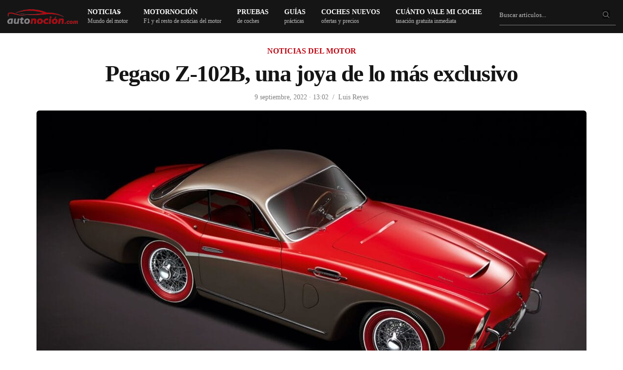

--- FILE ---
content_type: text/html; charset=UTF-8
request_url: https://www.autonocion.com/pegaso-saoutchik-coupe-z-102b/
body_size: 74497
content:
<!doctype html>
<html dir="ltr" lang="es">
<head><meta charset="UTF-8"><script>if(navigator.userAgent.match(/MSIE|Internet Explorer/i)||navigator.userAgent.match(/Trident\/7\..*?rv:11/i)){var href=document.location.href;if(!href.match(/[?&]nowprocket/)){if(href.indexOf("?")==-1){if(href.indexOf("#")==-1){document.location.href=href+"?nowprocket=1"}else{document.location.href=href.replace("#","?nowprocket=1#")}}else{if(href.indexOf("#")==-1){document.location.href=href+"&nowprocket=1"}else{document.location.href=href.replace("#","&nowprocket=1#")}}}}</script><script>class RocketLazyLoadScripts{constructor(e){this.triggerEvents=e,this.eventOptions={passive:!0},this.userEventListener=this.triggerListener.bind(this),this.delayedScripts={normal:[],async:[],defer:[]},this.allJQueries=[]}_addUserInteractionListener(e){this.triggerEvents.forEach((t=>window.addEventListener(t,e.userEventListener,e.eventOptions)))}_removeUserInteractionListener(e){this.triggerEvents.forEach((t=>window.removeEventListener(t,e.userEventListener,e.eventOptions)))}triggerListener(){this._removeUserInteractionListener(this),"loading"===document.readyState?document.addEventListener("DOMContentLoaded",this._loadEverythingNow.bind(this)):this._loadEverythingNow()}async _loadEverythingNow(){this._delayEventListeners(),this._delayJQueryReady(this),this._handleDocumentWrite(),this._registerAllDelayedScripts(),this._preloadAllScripts(),await this._loadScriptsFromList(this.delayedScripts.normal),await this._loadScriptsFromList(this.delayedScripts.defer),await this._loadScriptsFromList(this.delayedScripts.async),await this._triggerDOMContentLoaded(),await this._triggerWindowLoad(),window.dispatchEvent(new Event("rocket-allScriptsLoaded"))}_registerAllDelayedScripts(){document.querySelectorAll("script[type=rocketlazyloadscript]").forEach((e=>{e.hasAttribute("src")?e.hasAttribute("async")&&!1!==e.async?this.delayedScripts.async.push(e):e.hasAttribute("defer")&&!1!==e.defer||"module"===e.getAttribute("data-rocket-type")?this.delayedScripts.defer.push(e):this.delayedScripts.normal.push(e):this.delayedScripts.normal.push(e)}))}async _transformScript(e){return await this._requestAnimFrame(),new Promise((t=>{const n=document.createElement("script");let r;[...e.attributes].forEach((e=>{let t=e.nodeName;"type"!==t&&("data-rocket-type"===t&&(t="type",r=e.nodeValue),n.setAttribute(t,e.nodeValue))})),e.hasAttribute("src")?(n.addEventListener("load",t),n.addEventListener("error",t)):(n.text=e.text,t()),e.parentNode.replaceChild(n,e)}))}async _loadScriptsFromList(e){const t=e.shift();return t?(await this._transformScript(t),this._loadScriptsFromList(e)):Promise.resolve()}_preloadAllScripts(){var e=document.createDocumentFragment();[...this.delayedScripts.normal,...this.delayedScripts.defer,...this.delayedScripts.async].forEach((t=>{const n=t.getAttribute("src");if(n){const t=document.createElement("link");t.href=n,t.rel="preload",t.as="script",e.appendChild(t)}})),document.head.appendChild(e)}_delayEventListeners(){let e={};function t(t,n){!function(t){function n(n){return e[t].eventsToRewrite.indexOf(n)>=0?"rocket-"+n:n}e[t]||(e[t]={originalFunctions:{add:t.addEventListener,remove:t.removeEventListener},eventsToRewrite:[]},t.addEventListener=function(){arguments[0]=n(arguments[0]),e[t].originalFunctions.add.apply(t,arguments)},t.removeEventListener=function(){arguments[0]=n(arguments[0]),e[t].originalFunctions.remove.apply(t,arguments)})}(t),e[t].eventsToRewrite.push(n)}function n(e,t){let n=e[t];Object.defineProperty(e,t,{get:()=>n||function(){},set(r){e["rocket"+t]=n=r}})}t(document,"DOMContentLoaded"),t(window,"DOMContentLoaded"),t(window,"load"),t(window,"pageshow"),t(document,"readystatechange"),n(document,"onreadystatechange"),n(window,"onload"),n(window,"onpageshow")}_delayJQueryReady(e){let t=window.jQuery;Object.defineProperty(window,"jQuery",{get:()=>t,set(n){if(n&&n.fn&&!e.allJQueries.includes(n)){n.fn.ready=n.fn.init.prototype.ready=function(t){e.domReadyFired?t.bind(document)(n):document.addEventListener("rocket-DOMContentLoaded",(()=>t.bind(document)(n)))};const t=n.fn.on;n.fn.on=n.fn.init.prototype.on=function(){if(this[0]===window){function e(e){return e.split(" ").map((e=>"load"===e||0===e.indexOf("load.")?"rocket-jquery-load":e)).join(" ")}"string"==typeof arguments[0]||arguments[0]instanceof String?arguments[0]=e(arguments[0]):"object"==typeof arguments[0]&&Object.keys(arguments[0]).forEach((t=>{delete Object.assign(arguments[0],{[e(t)]:arguments[0][t]})[t]}))}return t.apply(this,arguments),this},e.allJQueries.push(n)}t=n}})}async _triggerDOMContentLoaded(){this.domReadyFired=!0,await this._requestAnimFrame(),document.dispatchEvent(new Event("rocket-DOMContentLoaded")),await this._requestAnimFrame(),window.dispatchEvent(new Event("rocket-DOMContentLoaded")),await this._requestAnimFrame(),document.dispatchEvent(new Event("rocket-readystatechange")),await this._requestAnimFrame(),document.rocketonreadystatechange&&document.rocketonreadystatechange()}async _triggerWindowLoad(){await this._requestAnimFrame(),window.dispatchEvent(new Event("rocket-load")),await this._requestAnimFrame(),window.rocketonload&&window.rocketonload(),await this._requestAnimFrame(),this.allJQueries.forEach((e=>e(window).trigger("rocket-jquery-load"))),window.dispatchEvent(new Event("rocket-pageshow")),await this._requestAnimFrame(),window.rocketonpageshow&&window.rocketonpageshow()}_handleDocumentWrite(){const e=new Map;document.write=document.writeln=function(t){const n=document.currentScript,r=document.createRange(),i=n.parentElement;let o=e.get(n);void 0===o&&(o=n.nextSibling,e.set(n,o));const a=document.createDocumentFragment();r.setStart(a,0),a.appendChild(r.createContextualFragment(t)),i.insertBefore(a,o)}}async _requestAnimFrame(){return new Promise((e=>requestAnimationFrame(e)))}static run(){const e=new RocketLazyLoadScripts(["keydown","mousemove","touchmove","touchstart","touchend","wheel"]);e._addUserInteractionListener(e)}}RocketLazyLoadScripts.run();</script>

	
	<meta name="viewport" content="width=device-width, initial-scale=1, maximum-scale=1, viewport-fit=cover">
	<link rel="profile" href="https://gmpg.org/xfn/11">
	<link rel="apple-touch-icon" sizes="120x120" href="//www.autonocion.com/assets/img/favicon/apple-touch-icon.png">
	<link rel="icon" type="image/png" sizes="32x32" href="//www.autonocion.com/assets/img/favicon/favicon-32x32.png">
	<link rel="icon" type="image/png" sizes="16x16" href="//www.autonocion.com/assets/img/favicon/favicon-16x16.png">
	<link rel="manifest" href="//www.autonocion.com/assets/img/favicon/site.webmanifest">
	<link rel="mask-icon" href="//www.autonocion.com/assets/img/favicon/safari-pinned-tab.svg" color="#5bbad5">
	<link rel="shortcut icon" href="//www.autonocion.com/assets/img/favicon/favicon.ico">
	<meta name="msapplication-config" content="//www.autonocion.com/assets/img/favicon/browserconfig.xml">
	<meta name="msapplication-TileColor" content="#151515">
	<meta name="theme-color" content="#151515">
	<meta name="robots" content="max-image-preview:large" />
	



	<meta name="twitter:card" content="summary_large_image">
<meta name="twitter:site" content="@autonocion">
<meta name="twitter:creator" content="@autonocion">
<meta name="twitter:title" content="Pegaso Z-102B, una joya de lo más exclusivo">
<meta name="twitter:description" content="La casa de subastas Hagerty regresa al Goodwood Revival rodeada de estilo gracias a uno&hellip;">
<meta name="twitter:image" content="https://www.autonocion.com/wp-content/uploads/2022/09/Pegaso-Saoutchik-Coupe-3.jpg">
<meta property="fb:app_id" content="279774659041014" />
<meta property="og:image:width" content="900" />
<meta property="og:image:height" content="600" />

<link rel="image_src" href="https://www.autonocion.com/wp-content/uploads/2022/09/Pegaso-Saoutchik-Coupe-3.jpg" />

	<link rel="preload" as="image" importance="high" href="https://www.autonocion.com/wp-content/uploads/2022/09/Pegaso-Saoutchik-Coupe-3-889x500.jpg" srcset="" /><title>El Pegaso Saoutchik Coupe de Hagerty, una joya</title><link rel="preload" href="https://www.autonocion.com/wp-content/uploads/2022/09/Pegaso-Saoutchik-Coupe-3-1130x636.jpg" as="image" imagesrcset="https://www.autonocion.com/wp-content/uploads/2022/09/Pegaso-Saoutchik-Coupe-3-1130x636.jpg 1130w, https://www.autonocion.com/wp-content/uploads/2022/09/Pegaso-Saoutchik-Coupe-3-889x500.jpg 889w, https://www.autonocion.com/wp-content/uploads/2022/09/Pegaso-Saoutchik-Coupe-3-306x172.jpg 306w, https://www.autonocion.com/wp-content/uploads/2022/09/Pegaso-Saoutchik-Coupe-3-768x432.jpg 768w, https://www.autonocion.com/wp-content/uploads/2022/09/Pegaso-Saoutchik-Coupe-3-1536x864.jpg 1536w, https://www.autonocion.com/wp-content/uploads/2022/09/Pegaso-Saoutchik-Coupe-3.jpg 1600w" imagesizes="(max-width: 899px) 45vw, (max-width: 900px) 100vw, 900px" fetchpriority="high"><style id="perfmatters-used-css">.review-box,.review-box *{margin:0;padding:0;-webkit-box-sizing:border-box;-moz-box-sizing:border-box;-ms-box-sizing:border-box;box-sizing:border-box;}.review-box{margin:24px 0;background-color:#f6f6f6;padding:24px;border-radius:6px;}.review-item{margin-bottom:16px;opacity:1;-webkit-transition:all ease-in-out .2s;-moz-transition:all ease-in-out .2s;-o-transition:all ease-in-out .2s;transition:all ease-in-out .2s;}#review-box .review-item h3{font-size:18px;color:#525252;position:relative;z-index:2;line-height:20px;margin-bottom:0;font-weight:500;}#review-box.review-percentage .review-item h3,#review-box.review-percentage .review-item h3{line-height:34px;padding:0 0 8px 0;bottom:4px;margin-top:0;}.review-percentage .review-item span{position:relative;display:block;height:33px;}.review-percentage .review-item span span{bottom:0;position:absolute;background-color:#bf0713;display:block;height:2px;z-index:999;}.review-stars .review-item{background:#3a3a3a;margin-bottom:2px;overflow:hidden;padding:10px 8px;}#review-box.review-stars .review-item h5{float:left;}.review-summary{overflow:hidden;position:relative;min-height:85px;}body.rtl #review-box.review-stars .review-item h5,body.rtl .user-rate-wrap .user-rating-text{float:right;}@font-face{font-family:"FontAwesome";font-display:swap;src:url("https://www.autonocion.com/wp-content/themes/goodlife-wp/assets/css/../fonts/fontawesome-webfont.eot?v=4.7.0");src:url("https://www.autonocion.com/wp-content/themes/goodlife-wp/assets/css/../fonts/fontawesome-webfont.eot?#iefix&v=4.7.0") format("embedded-opentype"),url("https://www.autonocion.com/wp-content/themes/goodlife-wp/assets/css/../fonts/fontawesome-webfont.woff2?v=4.7.0") format("woff2"),url("https://www.autonocion.com/wp-content/themes/goodlife-wp/assets/css/../fonts/fontawesome-webfont.woff?v=4.7.0") format("woff"),url("https://www.autonocion.com/wp-content/themes/goodlife-wp/assets/css/../fonts/fontawesome-webfont.ttf?v=4.7.0") format("truetype"),url("https://www.autonocion.com/wp-content/themes/goodlife-wp/assets/css/../fonts/fontawesome-webfont.svg?v=4.7.0#fontawesomeregular") format("svg");font-weight:normal;font-style:normal;}.fa{display:inline-block;font:normal normal normal 14px/1 FontAwesome;font-size:inherit;text-rendering:auto;-webkit-font-smoothing:antialiased;-moz-osx-font-smoothing:grayscale;}@-webkit-keyframes fa-spin{0%{-webkit-transform:rotate(0deg);transform:rotate(0deg);}100%{-webkit-transform:rotate(359deg);transform:rotate(359deg);}}@keyframes fa-spin{0%{-webkit-transform:rotate(0deg);transform:rotate(0deg);}100%{-webkit-transform:rotate(359deg);transform:rotate(359deg);}}.fa-search:before{content:"";}.fa-twitter:before{content:"";}.fa-facebook-f:before,.fa-facebook:before{content:"";}.fa-table:before{content:"";}.fa-linkedin:before{content:"";}.fa-instagram:before{content:"";}.fa-send:before,.fa-paper-plane:before{content:"";}.fa-whatsapp:before{content:"";}html{line-height:1.15;-webkit-text-size-adjust:100%;}body{margin:0;}h1{font-size:2em;margin:.67em 0;}a{background-color:transparent;}b,strong{font-weight:bolder;}img{border-style:none;}button,input,optgroup,select,textarea{font-family:inherit;font-size:100%;line-height:1.15;margin:0;}button,input{overflow:visible;}button,select{text-transform:none;}button,[type="button"],[type="reset"],[type="submit"]{-webkit-appearance:button;}button::-moz-focus-inner,[type="button"]::-moz-focus-inner,[type="reset"]::-moz-focus-inner,[type="submit"]::-moz-focus-inner{border-style:none;padding:0;}button:-moz-focusring,[type="button"]:-moz-focusring,[type="reset"]:-moz-focusring,[type="submit"]:-moz-focusring{outline:1px dotted ButtonText;}fieldset{padding:.35em .75em .625em;}[type="checkbox"],[type="radio"]{box-sizing:border-box;padding:0;}[type="number"]::-webkit-inner-spin-button,[type="number"]::-webkit-outer-spin-button{height:auto;}[type="search"]{-webkit-appearance:textfield;outline-offset:-2px;}[type="search"]::-webkit-search-decoration{-webkit-appearance:none;}::-webkit-file-upload-button{-webkit-appearance:button;font:inherit;}[hidden]{display:none;}html{box-sizing:border-box;font-size:100%;}*,*::before,*::after{box-sizing:inherit;}body{margin:0;padding:0;background:#fefefe;font-family:-apple-system,BlinkMacSystemFont,"Segoe UI",Roboto,Helvetica,Arial,sans-serif,"Apple Color Emoji","Segoe UI Emoji","Segoe UI Symbol";font-weight:normal;line-height:1.6;color:#0a0a0a;-webkit-font-smoothing:antialiased;-moz-osx-font-smoothing:grayscale;}img{display:inline-block;vertical-align:middle;max-width:100%;height:auto;-ms-interpolation-mode:bicubic;}button{padding:0;appearance:none;border:0;border-radius:0;background:transparent;line-height:1;cursor:auto;}[data-whatinput='mouse'] button{outline:0;}button,input,optgroup,select,textarea{font-family:inherit;}div,dl,dt,dd,ul,ol,li,h1,h2,h3,h4,h5,h6,pre,form,p,blockquote,th,td{margin:0;padding:0;}p{margin-bottom:1rem;font-size:inherit;line-height:1.6;text-rendering:optimizeLegibility;}em,i{font-style:italic;line-height:inherit;}.subheader .fa{font-size:15px;}strong,b{font-weight:bold;line-height:inherit;}h1,.h1,h2,.h2,h3,.h3,h4,.h4,h5,.h5,h6,.h6{font-family:-apple-system,BlinkMacSystemFont,"Segoe UI",Roboto,Helvetica,Arial,sans-serif,"Apple Color Emoji","Segoe UI Emoji","Segoe UI Symbol";font-style:normal;font-weight:600;color:inherit;text-rendering:optimizeLegibility;}h1,.h1{line-height:1.15;margin-top:0;margin-bottom:1.25rem;}h2,.h2{font-size:1.375rem;line-height:1.15;margin-top:0;margin-bottom:1.25rem;}h3,.h3{font-size:1.25rem;line-height:1.15;margin-top:0;margin-bottom:1.25rem;}h4,.h4{font-size:20px;line-height:1.25;margin-top:0;margin-bottom:1.25rem;}h6,.h6{font-size:26px;line-height:1.15;margin-top:0;margin-bottom:1.25rem;font-weight:300;}@media print, screen and (min-width: 40em){h1,.h1{font-size:1.875rem;}h2,.h2{font-size:1.75rem;}h3,.h3{font-size:1.375rem;}h4,.h4{font-size:22px;}h6,.h6{font-size:26px;}}@media print, screen and (min-width: 64em){h1,.h1{font-size:2.375rem;}h2,.h2{font-size:30px;}h3,.h3{font-size:24px;}h4,.h4{font-size:22px;}h6,.h6{font-size:26px;}}a{line-height:inherit;text-decoration:none;cursor:pointer;}a:hover,a:focus{color:#0c0c0c;}a img{border:0;}.post-detail-style1 a img,.video-format-post a img{border-radius:6px;margin:8px 0px;}.post-detail-style1 .gallery .gallery-item img{border-radius:6px;}ul,ol,dl{margin-bottom:1rem;list-style-position:outside;line-height:1.6;}li{font-size:inherit;}ul{margin-left:1.25rem;list-style-type:disc;}ul ul,ol ul,ul ol,ol ol{margin-left:1.25rem;margin-bottom:0;}figure{margin:0;}.subheader{margin-top:.2rem;margin-bottom:.5rem;font-weight:normal;line-height:1.4;color:#8a8a8a;}.text-left{text-align:left;}.text-center{text-align:center;}@media print{*{background:transparent !important;color:black !important;color-adjust:economy;box-shadow:none !important;text-shadow:none !important;}table.show-for-print{display:table !important;}a,a:visited{text-decoration:underline;}a[href]:after{content:" (" attr(href) ")";}.ir a:after,a[href^='javascript:']:after,a[href^='#']:after{content:"";}tr,img{page-break-inside:avoid;}img{max-width:100% !important;}@page{margin:.5cm;}p,h2,h3{orphans:3;widows:3;}h2,h3{page-break-after:avoid;}}.row{max-width:1160px;margin-right:auto;margin-left:auto;display:flex;flex-flow:row wrap;}.row .row{margin-right:-.625rem;margin-left:-.625rem;}@media print, screen and (min-width: 40em){.row .row{margin-right:-.9375rem;margin-left:-.9375rem;}}@media print, screen and (min-width: 64em){.row .row{margin-right:-.9375rem;margin-left:-.9375rem;max-width:none;}}@media screen and (min-width: 77.5em){.row .row{margin-right:-.9375rem;margin-left:-.9375rem;}}.row .row.collapse{margin-right:0;margin-left:0;}.row.expanded{max-width:none;}.row.expanded .row{margin-right:auto;margin-left:auto;}.row:not(.expanded) .row{max-width:none;}.row.collapse > .column,.row.collapse > .columns{padding-right:0;padding-left:0;}.row.is-collapse-child,.row.collapse > .column > .row,.row.collapse > .columns > .row{margin-right:0;margin-left:0;}.column,.columns{flex:1 1 0px;padding-right:.625rem;padding-left:.625rem;min-width:0;}@media print, screen and (min-width: 40em){.column,.columns{}.home-tutos .column,.columns{padding-right:.9375rem;padding-left:.9375rem;}}@media print, screen and (min-width: 64em){.column,.columns,cat-header-container{padding-right:.9375rem;padding-left:.9375rem;}}.column.row.row,.row.row.columns{float:none;display:block;}.row .column.row.row,.row .row.row.columns{margin-right:0;margin-left:0;padding-right:0;padding-left:0;}.small-2{flex:0 0 14%;max-width:54px;}.small-6{flex:0 0 50%;max-width:50%;}.small-8{flex:0 0 66.6666666667%;max-width:66.6666666667%;}.small-12{flex:0 0 100%;max-width:100%;}@media print, screen and (min-width: 40em){.medium-4{flex:0 0 33.3333333333%;max-width:33.3333333333%;}.medium-6{flex:0 0 50%;max-width:50%;}.medium-8{flex:1;}.medium-12{flex:0 0 100%;max-width:100%;}}.row.medium-unstack > .column,.row.medium-unstack > .columns{flex:0 0 100%;}@media print, screen and (min-width: 40em){.row.medium-unstack > .column,.row.medium-unstack > .columns{flex:1 1 0px;}}@media print, screen and (min-width: 64em){.large-2{flex:0 0 16.6666666667%;max-width:16.6666666667%;}.large-3{flex:0 0 25%;max-width:25%;}.large-4{flex:0 0 33.3333333333%;max-width:33.3333333333%;}.large-12{flex:0 0 100%;max-width:100%;}}.row.large-unstack > .column,.row.large-unstack > .columns{flex:0 0 100%;}@media print, screen and (min-width: 64em){.row.large-unstack > .column,.row.large-unstack > .columns{flex:1 1 0px;}}.row.xlarge-unstack > .column,.row.xlarge-unstack > .columns{flex:0 0 100%;}@media screen and (min-width: 77.5em){.row.xlarge-unstack > .column,.row.xlarge-unstack > .columns{flex:1 1 0px;}}.hide{display:none !important;}@media screen and (max-width: 63.99875em){.show-for-large{}}.reset,.subheader ul,.menu-holder ul li.menu-item-mega-parent .thb_mega_menu_holder .thb_mega_menu,.menu-holder ul li.menu-item-mega-parent .thb_mega_menu_holder .thb_mega_menu li,.widget.widget_calendar table,.searchform fieldset,.slick-dots{margin:0;padding:0;}.cf:before,.post:before,.post-author:before,.authorpage:before,.addresses:before,.cf:after,.post:after,.post-author:after,.authorpage:after,.addresses:after{content:" ";display:table;}.cf:after,.post:after,.post-author:after,.authorpage:after,.addresses:after{clear:both;}.endcolumn [class*="column"] + [class*="column"]:last-child,.menu-holder ul li.menu-item-mega-parent .thb_mega_menu_holder .category-children > div [class*="column"] + [class*="column"]:last-child,.other_videos .row [class*="column"] + [class*="column"]:last-child,.related-posts .row [class*="column"] + [class*="column"]:last-child{float:left;}.transition,.post-gallery img,.mobile-menu li span,.mobile-menu li a,.post.post-overlay.show-excerpts .post-content,.circle_rating,input[type="text"],input[type="password"],input[type="date"],input[type="datetime"],input[type="email"],input[type="number"],input[type="search"],input[type="tel"],input[type="time"],input[type="url"],textarea,.products .product .product_thumbnail.thb_hover .product_thumbnail_hover,.products .product.product-category a div span{-webkit-transition:all 1s cubic-bezier(.25,.46,.45,.94);-moz-transition:all 1s cubic-bezier(.25,.46,.45,.94);-o-transition:all 1s cubic-bezier(.25,.46,.45,.94);transition:all 1s cubic-bezier(.25,.46,.45,.94);}.quick-transition,.thb-next-arrow,.quick_search,.quick_search.active .quick_searchform,.post .post-title h6,.post .post-bottom-meta .comment_icon,.post.carousel-listing:after,.post.post-overlay.center-title .post-gallery > a:after,.post.post-overlay.center-gradient .post-gallery > a:after,.post.post-overlay.bottom-gradient .post-gallery > a:after,.post.post-overlay.top-gradient .post-gallery > a:after,.post.post-overlay.color1-gradient .post-gallery > a:after,.post.post-overlay.color2-gradient .post-gallery > a:after,.post.post-overlay.color3-gradient .post-gallery > a:after,.post.post-overlay.color4-gradient .post-gallery > a:after,.post.post-overlay.color5-gradient .post-gallery > a:after,.post.carousel-style2,.post.carousel-style2 .post-bottom-meta,.post.carousel-style4,.post.carousel-style5 .post-content,.widget.widget_socialicons .social,.thb-category-slide .thb-category-container,.thb-category-slide .thb-slide-link,.mfp-zoom-in .mfp-with-anim,.mfp-zoom-in .mfp-iframe-scaler,.mfp-zoom-in .mfp-inline-holder,.mfp-zoom-in .mfp-close,.mfp-zoom-in.mfp-bg,.mfp-zoom-out .mfp-with-anim,.mfp-zoom-out.mfp-bg,.thb-login-form .thb-form-container,.thb-login-form .thb-form-container .thb-login,.thb-login-form .thb-form-container .thb-register,.thb-login-form .thb-form-container .thb-lost,.thb-login-form ul li a:after,.thb-login-form ul li span:after,.products .product .product_after_title .product_after_shop_loop_buttons,.products .product .product_after_title .product_after_shop_loop_price,.btn,.button,input[type=submit]{-moz-transition:all .25s cubic-bezier(.25,.46,.45,.94);-o-transition:all .25s cubic-bezier(.25,.46,.45,.94);}.linear-quick-transition,.thb-next-arrow .bar,a,.post .post-gallery img,.post.format-gallery .post-gallery > a:after,.post.format-gallery .post-gallery > a:before,.post.format-video .post-gallery > a:after,.post.format-video .post-gallery > a:before,.widget.widget_socialcounter ul li a .fa,.slick,.slick:after,.slick-list,.slick-nav,.slick-dots li button,.post-title-bullets li button span{-webkit-transition:all .25s linear;-moz-transition:all .25s linear;-o-transition:all .25s linear;transition:all .25s linear;}.row{margin-left:auto;}.row:before{content:none;}.row.mpc-row{display:flex;}.row.thb-arrow-enabled,.row.thb-divider-enabled,.row.thb-overlay-enabled{position:relative;}.row.thb-divider-enabled > .columns,.row.thb-overlay-enabled > .columns{z-index:2;}.row.vc_row:before{content:none;}.row.vc_row:not(.vc_inner){margin:0 auto;width:100%;}@media only screen and (min-width: 40.063em){.row{}.home-tutos.row{padding:0px;}}@media only screen and (min-width: 40.063em){.row.style5-container{padding:0 25px;max-width:79.375em;}}.row .row.vc_row.max_width{margin:0 auto;}.row.row-o-full-height{display:flex;min-height:100vh;}@media screen and (-ms-high-contrast: active), (-ms-high-contrast: none){.row.row-o-full-height{height:100vh;}}.row.row-o-columns-bottom{align-items:flex-end;}.row.row-o-columns-middle{align-items:center;}.row.row-o-content-middle .vc_column-inner{display:flex;align-items:center;}.row.row-o-content-middle .vc_column-inner{display:flex;flex-direction:column;justify-content:center;}.row.top-padding{padding-top:24px;}.row.grid{margin:0;padding:0;}@media only screen and (min-width: 80em){.row.grid{margin:0 -1px;}}.row.grid .columns{padding:0 1px;}.row.grid .columns .post{margin-bottom:2px;}.row.grid .row{margin:0 -1px;padding:0;}.row.post-carousel-style2{margin:0;}.row.post-carousel-style2 .columns{flex:1;display:flex;}.row.post-carousel-style2 .columns .post{margin-bottom:0;width:100%;}.row.post-carousel-style2 .slick-track{display:flex;}.row.post-carousel-style2.grid{margin:0;}.row.post-carousel-style2.grid .columns{padding:0;}.row.full-width-row{width:100%;margin-left:auto;margin-right:auto;max-width:100%;}.row.no-row-padding{padding:0;}.row.no-padding{margin:auto;}.row.no-padding > .columns,.row.no-padding .owl-item > .columns{padding:0;}.row.full-height-content > .table{width:100%;}.row.max_width{max-width:76.875em !important;padding:0;margin:0 auto;}@media only screen and (min-width: 40.063em){.row.max_width{padding:0 15px;}}.row.video_bg{overflow:hidden;}.row .thb-divider-container{position:absolute;top:auto;bottom:0;left:0;z-index:1;width:100%;-webkit-transform:translateZ(0);-moz-transform:translateZ(0);-ms-transform:translateZ(0);-o-transform:translateZ(0);transform:translateZ(0);pointer-events:none;}.row .thb-divider-container .thb-svg-divider{width:100%;left:0;bottom:-1px;height:100%;position:absolute;}.row .thb-divider-container[data-position="top"]{top:-1px;bottom:auto;transform:rotate(180deg);}.row .thb-divider-container[data-position="top"] .thb-svg-divider{bottom:auto;top:-1px;}.row .thb-divider-container.second[data-position="both"]{top:-1px;bottom:auto;transform:rotate(180deg);}.row .thb-divider-container.second[data-position="both"] .thb-svg-divider{bottom:auto;top:-1px;}.row .thb-divider-container.waves_opacity .thb-svg-divider path:nth-child(2){fill-opacity:.15;}.row .thb-divider-container.waves_opacity .thb-svg-divider path:nth-child(3){fill-opacity:.3;}.custom_scroll{overflow:hidden;height:100%;position:relative;}img:not([src]):not([srcset]){visibility:hidden;}.table{display:flex;align-items:normal;}.table > div{width:100%;}.lazyloaded{opacity:1;-webkit-transition:opacity .25s cubic-bezier(.25,.46,.45,.94);-moz-transition:opacity .25s cubic-bezier(.25,.46,.45,.94);-o-transition:opacity .25s cubic-bezier(.25,.46,.45,.94);transition:opacity .25s cubic-bezier(.25,.46,.45,.94);}html{height:100%;}body{color:#525252;background:#fff;position:static;scroll-behavior:smooth;}body div,body dl,body dt,body dd,body ul,body ol,body li,body pre,body form,body p,body th,body td{font-size:inherit;font-family:inherit;}body p{font-style:normal;font-size:18px;font-weight:400;line-height:1.75em;}body strong{font-weight:600;}body h3 strong{font-weight:700;}figure{margin:0;}table{border-collapse:collapse;border-spacing:0;}p{word-spacing:.001em;font-feature-settings:"kern" 1;font-kerning:normal;}a{outline:0;color:#525252;}a:focus{color:#080808;}.post-detail-style1 .post-content a,.page-portada a,.page-sinportada a{color:#bf0713;}.single-format-standard .post-content a:hover{color:#bf0713;text-decoration:underline;}h1,h2,h3,h4,h5,h6,h4.pruebas_coches a{color:#151515;margin-top:0;letter-spacing:-.03em;font-weight:700;text-rendering:geometricPrecision;-webkit-font-smoothing:antialiased;}h2 span,h3 span,h4 span,h5 span,h6 span{background:#fff;padding-right:16px;}h3.related-title span{background:#151515;}#wrapper{position:relative;min-height:100vh;width:100%;margin:0 auto;display:flex;flex-direction:row;scroll-behavior:smooth;min-height:100%;}#wrapper [role="main"]{position:relative;overflow:hidden;z-index:10;}#wrapper [role="main"] > .row{background:#fff;}#wrapper #content-container{display:flex;flex-direction:column;min-height:100vh;width:100%;-webkit-transition:all .45s cubic-bezier(.25,.46,.45,.94);-moz-transition:all .45s cubic-bezier(.25,.46,.45,.94);-o-transition:all .45s cubic-bezier(.25,.46,.45,.94);transition:all .45s cubic-bezier(.25,.46,.45,.94);}#wrapper #content-container .click-capture{position:absolute;z-index:998;top:0;right:0;width:0;height:0;background:rgba(0,0,0,.25);content:"";filter:progid:DXImageTransform.Microsoft.Alpha(Opacity=0);opacity:0;-webkit-transition:opacity .45s cubic-bezier(.25,.46,.45,.94);-moz-transition:opacity .45s cubic-bezier(.25,.46,.45,.94);-o-transition:opacity .45s cubic-bezier(.25,.46,.45,.94);transition:opacity .45s cubic-bezier(.25,.46,.45,.94);will-change:opacity;}.thb-dark-mode-on .post.blog-post .entry-title,.thb-dark-mode-on .related-posts .related-title{border-bottom-color:rgba(255,255,255,.25);}.thb-dark-mode-on .shop_table thead tr th{color:rgba(255,255,255,.8);}.thb-dark-mode-on .shop_table tbody tr,.thb-dark-mode-on .shop_table thead tr,.thb-dark-mode-on .cart_totals h2,.thb-dark-mode-on #order_review_heading{border-color:rgba(255,255,255,.25);}.thb-dark-mode-on .shop_table tbody tr,.thb-dark-mode-on .cart_totals .shop_table tbody tr,.thb-dark-mode-on .cart_totals .shop_table tfoot tr,.thb-dark-mode-on .shop_table.woocommerce-checkout-review-order-table tbody tr,.thb-dark-mode-on .shop_table.woocommerce-checkout-review-order-table tfoot tr,.thb-dark-mode-on .shop_table.order_details tbody tr,.thb-dark-mode-on .shop_table.order_details tfoot tr,.thb-dark-mode-on .shop_table.customer_details tbody tr,.thb-dark-mode-on .shop_table.customer_details tfoot tr{border-color:rgba(255,255,255,.2);}.thb-dark-mode-on .cart_totals .shop_table,.thb-dark-mode-on .shop_table.woocommerce-checkout-review-order-table,.thb-dark-mode-on .shop_table.order_details,.thb-dark-mode-on .shop_table.customer_details,.thb-dark-mode-on .shop_table tfoot{color:rgba(255,255,255,.8);}h1,h2,h3,h4,h5,h6{margin-bottom:18px;}h5,h6{line-height:1.35;}h6{margin-bottom:10px;}ul,ol{margin-left:0;list-style-position:inside;font-size:inherit;}ul ul,ul ol,ol ul,ol ol{margin-left:15px;}ul li,ol li{margin-bottom:10px;font-size:18px;}ul li:last-child,ol li:last-child{margin:0;}.subheader{line-height:40px;direction:ltr;margin-top:0;margin-bottom:0;position:relative;z-index:12;width:100%;display:flex;align-items:center;}.rtl .subheader > .row{direction:rtl;}.rtl .subheader > .row .text-right{text-align:left;}.subheader ul{font-size:11px;}.subheader ul > li{margin:0;padding:0;display:inline-block;}.subheader ul > li > span{display:inline-flex;padding:0 0 0 5px;line-height:40px;font-weight:600;}@media only screen and (min-width: 80em){.subheader ul > li > span{padding:0 0 0 10px;}}.subheader ul > li > a{display:inline-flex;padding:0 5px;line-height:40px;}.subheader ul > li > a .fa{margin-left:5px;}@media only screen and (min-width: 80em){.subheader ul > li > a{padding:0 10px;}}.subheader ul > li .sub-menu{top:100%;left:0;z-index:10;text-align:left;}.subheader ul > li .sub-menu li a{display:block;font-size:10px;line-height:39px;padding:0 15px;min-width:160px;border-bottom:1px solid transparent;}.subheader ul > li .sub-menu li a .fa{min-width:10px;margin-left:0;margin-right:12px;}.subheader ul > li .sub-menu li:last-child a{border-bottom:0 !important;}.subheader.dark{background:#080808;border-bottom:1px solid rgba(255,255,255,.1);}.subheader.dark .page-title{color:#fff;}.subheader.dark .page-title:before{background:rgba(255,255,255,.25);}.subheader.dark .share-article-vertical .social{background:rgba(255,255,255,.2);color:#fff;}.subheader.dark .mobile-toggle-holder .mobile-toggle span{background:#fff;}.subheader.dark ul > li{color:rgba(255,255,255,.8);}.subheader.dark ul > li > a{color:rgba(255,255,255,.8);}.subheader.dark ul > li > a:hover{color:white;}.subheader.dark ul > li .sub-menu{background:#1b1b1b;}.subheader.dark ul > li .sub-menu li a{border-bottom:1px solid rgba(255,255,255,.05);}.subheader.light{background:#fff;border-bottom:1px solid rgba(0,0,0,.05);}.subheader.light .page-title{color:#fff;}.subheader.light .page-title:before{background:rgba(0,0,0,.25);}.subheader.light .share-article-vertical .social{color:#fff;}.subheader.light ul > li a{color:rgba(0,0,0,.85);}.subheader.light ul > li a:hover{color:black;}.subheader.light ul > li .sub-menu{background:#fff;border:1px solid rgba(0,0,0,.08);}.subheader.light ul > li .sub-menu li a{border-bottom:1px solid rgba(0,0,0,.08);}.subheader.fixed{position:fixed;top:-1px;left:0;width:100%;z-index:30;margin:0;-webkit-transform:translateZ(0);-moz-transform:translateZ(0);-ms-transform:translateZ(0);-o-transform:translateZ(0);transform:translateZ(0);-webkit-transform:translateY(-100%);-moz-transform:translateY(-100%);-ms-transform:translateY(-100%);-o-transform:translateY(-100%);transform:translateY(-100%);-webkit-transition:all .35s linear;-moz-transition:all .35s linear;-o-transition:all .35s linear;transition:all .35s linear;will-change:transform;}.subheader.fixed .logo{display:flex;align-items:center;text-align:left;}.subheader.fixed .logo .logolink{display:inline-block;line-height:1;}.subheader.fixed .logo .logolink .logoimg{max-height:21px;}.subheader.fixed .logo .page-title{display:inline-block;overflow:hidden;text-overflow:ellipsis;font-size:13px;font-weight:600;position:relative;vertical-align:middle;white-space:nowrap;text-transform:none;flex:1;}@media only screen and (min-width: 80em){.subheader.fixed .logo .page-title{max-width:600px;}}.subheader.fixed .text-center{position:static;}.subheader.fixed .menu-holder .sf-menu > li{padding:0;margin:0;}.subheader.fixed .menu-holder .sf-menu > li > a{font-size:12px;font-weight:400;padding:0 5px;}@media only screen and (min-width: 64.063em){.subheader.fixed .menu-holder .sf-menu > li > a{padding:0 9px;}}.subheader.fixed .menu-holder .sf-menu > li .sub-menu:not(.thb_mega_menu){padding:0;left:-30px;}.subheader.fixed .menu-holder .sf-menu > li .sub-menu:not(.thb_mega_menu) a{line-height:39px;}.subheader.fixed .menu-holder ul.sf-menu:not(.secondary){height:50px;}.subheader.fixed .sf-menu:not(.social-submenu) > li > a{line-height:50px;}.subheader.fixed .sf-menu:not(.social-submenu) > li > a .fa{line-height:50px;}.subheader.fixed .share-article-vertical{float:right;}.subheader.fixed > .row{position:relative;}.subheader.fixed > .row .progress{display:block;position:absolute;bottom:-2px;left:-15px;height:4px;right:-15px;background:#bf0713;-webkit-transform-origin:0 100%;-moz-transform-origin:0 100%;-ms-transform-origin:0 100%;-o-transform-origin:0 100%;transform-origin:0 100%;}.rtl .subheader.fixed > .row .progress{-webkit-transform-origin:100% 100%;-moz-transform-origin:100% 100%;-ms-transform-origin:100% 100%;-o-transform-origin:100% 100%;transform-origin:100% 100%;}.subheader.fixed .mobile-fixed-header .mobile-icon-holder{justify-content:flex-start;}.subheader .row:not(.full-width-row){flex:1;}.inline-social-icons,.subheader.fixed .share-article-vertical,.product-page .product-information .share-article-vertical{width:auto;padding:5px 0;position:static;}.inline-social-icons .social,.subheader.fixed .share-article-vertical .social,.product-page .product-information .share-article-vertical .social{float:left;border:0;width:40px;height:36px;line-height:38px;border-radius:3px;font-size:12px;margin-left:7px;}.inline-social-icons .social span,.subheader.fixed .share-article-vertical .social span,.product-page .product-information .share-article-vertical .social span{top:0;left:0;width:40px;height:36px;font-size:12px;line-height:38px;border-radius:3px;}.header{width:100%;height:auto;z-index:11;position:relative;line-height:1;}.header .logo{display:flex;justify-content:center;align-items:center;}@media only screen and (min-width: 64.063em){.header .logo{justify-content:flex-start;}}.header .logo .logolink{display:inline-flex;flex-shrink:0;align-items:center;}.header .logo .logoimg{max-height:30px;}.header.dark .mobile-toggle-holder .mobile-toggle span{background:#fff;}@media only screen and (min-width: 64.063em){.mobile-icon-holder,.mobile-share-holder{display:none;}}.mobile-icon-holder .quick_search.active,.mobile-share-holder .quick_search.active{background:transparent;}.menu-holder{position:relative;justify-content:space-between;}.subheader .menu-holder{position:static;}.menu-holder.style1{width:100%;}.menu-holder.style2{width:100%;}.header.style1 .logo .logolink{padding:20px 0;}@media only screen and (min-width: 64.063em){.header.style2{padding-top:10px;}}.header.style2 .logo{justify-content:center;}.header.style2 .logo .logolink{padding:20px 0;}@media only screen and (min-width: 64.063em){.header.style2 .logo{justify-content:center;}}.header.style2 .menu-holder{border-top:1px solid #f0f0f0;border-bottom:1px solid #f0f0f0;margin-top:10px;position:relative;justify-content:center;}.header.style2 .menu-holder > ul > li{padding:10px 0;}.header.style2 .menu-right-content{margin-left:30px;}.header.style2 .mobile-share-holder{text-align:right;}.header.style2.dark .menu-holder{border-color:rgba(255,255,255,.15);}.header.style3 #menu_width{display:flex;justify-content:center;position:relative;width:100%;}@media only screen and (min-width: 64.063em){.header.style3 #menu_width{justify-content:flex-start;}}.header.style3 .logo .logolink{padding:12px 0;}.header.style3 .menu-holder{position:static;flex:1;margin-left:30px;}@media only screen and (min-width: 64.063em){.header.style3 .menu-holder{display:inline-block;}}@media only screen and (min-width: 80em){.header.style3 .menu-holder{margin-left:20px;}}.header.style3 .menu-holder .sf-menu{height:auto;}@media only screen and (min-width: 64.063em){.header.style4 > .row{padding:0;margin:0;max-width:100%;}.header.style4 > .row > .columns{padding:0;}}@media only screen and (min-width: 64.063em){.header.style5 > .row{padding:0;margin:0;max-width:100%;}.header.style5 > .row > .columns{padding:0;}}.header.style6 .mobile-icon-holder,.header.style6 .mobile-share-holder{display:block;}.header.style7 > .row{justify-content:space-between;}.header.dark .mobile-toggle,.header.dark .menu-holder ul.sf-menu:not(.secondary) > li > a,.header.dark .quick_cart{color:#fff;}.header > .row{display:flex;align-items:center;flex-wrap:wrap;line-height:1;padding:0;}.mobile-toggle-holder{cursor:pointer;align-items:flex-start;display:inline-flex;}.mobile-toggle-holder .mobile-toggle{display:inline-flex;width:29px;height:27px;position:relative;}.mobile-toggle-holder .mobile-toggle span{display:block;position:absolute;width:20px;height:2px;background:#0a0a0a;border-radius:1px;content:" ";left:5px;}.mobile-toggle-holder .mobile-toggle span:nth-child(1){top:8px;width:25px;}.mobile-toggle-holder .mobile-toggle span:nth-child(2){top:14px;width:18px;}.mobile-toggle-holder .mobile-toggle span:nth-child(3){top:20px;width:25px;}.dark-menu .mobile-toggle-holder .mobile-toggle span{background:#fff;}.menu-holder{display:none;}@media only screen and (min-width: 64.063em){.menu-holder{display:inline-flex;}}.menu-holder.style1{border-bottom:2px solid rgba(0,0,0,.08);justify-content:space-between;}.menu-holder.style7 .mobile-toggle-holder{height:100%;width:60px;justify-content:center;border-right:1px solid #dedede;}.menu-holder.dark ul.sf-menu > li > a{color:#fff;}.menu-holder.dark ul.sf-menu > li > a:hover{color:#bf0713;}.menu-holder.dark.style1{border-bottom:0;padding:0 25px;}.menu-holder ul{display:inline-flex;list-style:none;margin:0;padding:0;}.menu-holder ul li{display:inline-block;padding:0;}.menu-holder ul li a{background:none;}.menu-holder ul li a .fa{margin-right:7px;}.menu-holder ul li.menu-item-mega-parent .thb_mega_menu_holder > .row{width:100%;margin-left:auto;margin-right:auto;margin-top:0;margin-bottom:0;max-width:75rem;}.menu-holder ul li.menu-item-mega-parent .thb_mega_menu_holder > .row > .columns{padding:0;}.menu-holder ul li .sub-menu{background:#000;padding:18px 30px;-webkit-box-shadow:0 2px 1px rgba(0,0,0,.25);-moz-box-shadow:0 2px 1px rgba(0,0,0,.25);box-shadow:0 2px 1px rgba(0,0,0,.25);text-align:left;min-width:255px;will-change:opacity;color:#fff;border-top:2px solid #3b3b3b;border-bottom:2px solid #bf0713;}.menu-holder ul li .sub-menu .sub-menu{top:-10px;left:100%;}.menu-holder ul li .sub-menu li{display:block;padding:0;margin:0;}.menu-holder ul li .sub-menu li a{vertical-align:middle;font-size:14px;font-weight:500;display:block;line-height:43px;white-space:nowrap;color:#fff;}ul.sub-menu li.menu-item a:hover{border-bottom:1px solid #bf0713;}.menu-holder ul.sf-menu{display:inline-flex;}.menu-holder ul.sf-menu:not(.secondary){height:55px;}.menu-holder ul.sf-menu > li{display:inline-flex;min-height:100%;align-items:center;margin:0 32px 0 0;padding:16px 0px;transition:background-color .5s ease;line-height:1.3;}@media only screen and (min-width: 80em){.menu-holder ul.sf-menu > li{margin:0 32px 0 0;line-height:1.3;}}.menu-holder ul.sf-menu > li > a{font-size:14px;text-transform:uppercase;font-weight:700;white-space:nowrap;}.menu-holder ul.sf-menu > li > a:hover{background:none !important;}.menu-holder ul.sf-menu > li:last-child{margin-right:0;}#navholder > .row{background:#fff;}.sf-menu .menu-item-has-children{position:relative;}.sf-menu .menu-item-has-children > a:after{display:inline-block;content:"";font-family:FontAwesome;margin-left:10px;vertical-align:middle;font-size:11px;position:absolute;top:20px;margin-left:-22px;}.subheader .sf-menu .menu-item-has-children > a:after{margin-left:5px;font-size:9px;}.sf-menu .sub-menu{display:none;position:absolute;top:100%;left:-30px;z-index:20;}.sf-menu .sub-menu li{display:block;white-space:nowrap;}.sf-menu .sub-menu .sub-menu{top:-10px;left:100%;}.menu-right-content{float:right;}.menu-right-content > div + div{padding-left:10px;}@media only screen and (min-width: 64.063em){.menu-right-content > div + div{padding-left:15px;}}#mobile-menu{position:fixed;top:0;height:100%;z-index:99;padding:0px 12px 12px 12px;width:280px;background:#fff;overflow:hidden;left:0;will-change:transform;-webkit-transform:translateX(-280px);-moz-transform:translateX(-280px);-ms-transform:translateX(-280px);-o-transform:translateX(-280px);transform:translateX(-280px);-webkit-transition:all .35s cubic-bezier(.25,.46,.45,.94);-moz-transition:all .35s cubic-bezier(.25,.46,.45,.94);-o-transition:all .35s cubic-bezier(.25,.46,.45,.94);transition:all .35s cubic-bezier(.25,.46,.45,.94);}.touch #mobile-menu{overflow-x:hidden !important;overflow-y:scroll !important;-ms-overflow-style:-ms-autohiding-scrollbar !important;-webkit-overflow-scrolling:touch !important;}@media only screen and (min-width: 40.063em){#mobile-menu{width:380px;padding:20px 10px 20px 20px;left:0;-webkit-transform:translateX(-380px);-moz-transform:translateX(-380px);-ms-transform:translateX(-380px);-o-transform:translateX(-380px);transform:translateX(-380px);}}.open-menu #mobile-menu{visibility:visible;-webkit-transform:translateX(0);-moz-transform:translateX(0);-ms-transform:translateX(0);-o-transform:translateX(0);transform:translateX(0);}.admin-bar #mobile-menu{padding-top:46px;}@media screen and (min-width: 783px){.admin-bar #mobile-menu{padding-top:32px;}}#mobile-menu .social-links{padding:20px 15px 15px 0px;text-align:center;}@media only screen and (min-width: 40.063em){#mobile-menu .social-links{padding:30px 15px 25px;}}#mobile-menu .social-links a{color:#080808;margin:0 7px;}#mobile-menu .menu-footer{text-align:center;padding:0 15px 0 0;font-size:13px;line-height:16px;color:#080808;}#mobile-menu .menu-footer p{font-size:inherit;}#mobile-menu .menu-footer p:last-child{margin:0;}#mobile-menu .select-wrapper{margin:0;border:0;width:100%;border-bottom:1px solid #f0f0f0;}#mobile-menu .select-wrapper select{height:42px;font-size:10px;padding:9px 34px 9px 0;}#mobile-menu .select-wrapper:after{top:15px;}#mobile-menu .login-links{padding:20px 0;font-size:10px;font-weight:600;text-transform:uppercase;text-align:center;border-bottom:1px solid #f0f0f0;}#mobile-menu .login-links span{margin-right:10px;}#mobile-menu .login-links .logout_link{text-decoration:underline;}#mobile-menu .custom_scroll .ps__scrollbar-x-rail{display:none;}#mobile-menu.style2{background:#0a0a0a;}#mobile-menu.style2 .mobile-menu{background:transparent;}#mobile-menu.style2 .mobile-menu li a{font-size:21px;line-height:1;text-transform:none;color:#fff;border-bottom-color:rgba(255,255,255,.1);font-weight:200;}#mobile-menu.style2 .mobile-menu li a .fa{display:none;}#mobile-menu.style2 .mobile-menu li a span{width:20px;height:20px;top:50%;margin-top:-10px;padding:0;}#mobile-menu.style2 .mobile-menu li a span div{height:1px;display:block;width:7px;position:absolute;left:8px;top:7px;background:#fff;}#mobile-menu.style2 .mobile-menu li a span div:nth-child(1){-webkit-transform-origin:0% 0%;-moz-transform-origin:0% 0%;-ms-transform-origin:0% 0%;-o-transform-origin:0% 0%;transform-origin:0% 0%;-webkit-transform:rotateZ(45deg);-moz-transform:rotateZ(45deg);-ms-transform:rotateZ(45deg);-o-transform:rotateZ(45deg);transform:rotateZ(45deg);}#mobile-menu.style2 .mobile-menu li a span div:nth-child(2){left:auto;right:3px;-webkit-transform-origin:100% 0%;-moz-transform-origin:100% 0%;-ms-transform-origin:100% 0%;-o-transform-origin:100% 0%;transform-origin:100% 0%;-webkit-transform:rotateZ(-45deg);-moz-transform:rotateZ(-45deg);-ms-transform:rotateZ(-45deg);-o-transform:rotateZ(-45deg);transform:rotateZ(-45deg);}#mobile-menu.style2 .mobile-menu li a.active span{transform:rotateX(180deg);}#mobile-menu.style2 .mobile-menu .sub-menu{border-bottom-color:rgba(255,255,255,.1);padding:15px 0 15px 20px;}#mobile-menu.style2 .mobile-menu .sub-menu a{border:0;padding:12px 0;font-size:18px;}#mobile-menu.style2 .mobile-menu.secondary{border-bottom:1px solid rgba(255,255,255,.1);padding:20px 0;}#mobile-menu.style2 .mobile-menu.secondary a{font-weight:600;font-size:11px;text-transform:uppercase;}#mobile-menu.style2 .social-links{padding-top:30px;}#mobile-menu.style2 .social-links a{color:#fff;display:inline-block;width:48px;height:48px;line-height:45px;font-size:23px;text-align:center;border:1px solid rgba(255,255,255,.4);border-radius:29px;margin:0 3px;}#mobile-menu.style2 .social-links a:hover{background:#fff;border-color:#fff;}#mobile-menu.style2 .social-links a.facebook:hover{color:#3b5998;}#mobile-menu.style2 .social-links a.google:hover{color:#dd4b39;}#mobile-menu.style2 .social-links a.google-plus:hover{color:#dd4b39;}#mobile-menu.style2 .social-links a.linkedin:hover{color:#007bb6;}#mobile-menu.style2 .social-links a.pinterest:hover{color:#cb2027;}#mobile-menu.style2 .social-links a.twitter:hover{color:#00aced;}#mobile-menu.style2 .social-links a.instagram:hover{color:#3f729b;}#mobile-menu.style2 .social-links a.vk:hover{color:#45668e;}#mobile-menu.style2 .social-links a.tumblr:hover{color:#35465c;}#mobile-menu.style2 .social-links a.xing:hover{color:#cfdc00;}#mobile-menu.style2 .social-links a.soundcloud:hover{color:#f80;}#mobile-menu.style2 .social-links a.dribbble:hover{color:#ea4c89;}#mobile-menu.style2 .social-links a.youtube:hover{color:#e52d27;}#mobile-menu.style2 .social-links a.youtube-play:hover{color:#e52d27;}#mobile-menu.style2 .social-links a.spotify:hover{color:#7ab800;}#mobile-menu.style2 .social-links a.behance:hover{color:#1769ff;}#mobile-menu.style2 .social-links a.deviantart:hover{color:#4e6252;}#mobile-menu.style2 .social-links a.vimeo:hover{color:#1ab7ea;}#mobile-menu.style2 .social-links a.rss:hover{color:#f26522;}#mobile-menu.style2 .social-links a.twitch:hover{color:#6441a5;}#mobile-menu.style2 .social-links a.whatsapp:hover{color:#25d366;}#mobile-menu.style2 .social-links a.snapchat:hover{color:#fffc00;}#mobile-menu.style2 .menu-footer{color:#bfbfbf;}#mobile-menu.style2 .menu-footer p{color:inherit;}#mobile-menu.style2 .mobile-top{display:flex;justify-content:flex-end;align-items:center;padding:0 10px 0 0;margin-bottom:10px;position:relative;display:none;}#mobile-menu.style2 .mobile-top .thb-close{position:absolute;top:50%;left:0;display:flex;justify-content:center;align-items:center;width:30px;height:30px;color:#fff;-webkit-transform:translateY(-50%);-moz-transform:translateY(-50%);-ms-transform:translateY(-50%);-o-transform:translateY(-50%);transform:translateY(-50%);}#mobile-menu.style2 .mobile-top .thb-close svg{width:30px;display:block;position:relative;top:1px;left:-8px;}#mobile-menu.style2 .mobile-top .thb-close svg g{stroke:#fff;}#mobile-menu.style2 .mobile-top .login-links{display:inline-flex;padding:0;border:0;font-size:12px;color:#fff;}#mobile-menu.style2 .mobile-top .login-links a{color:#fff;}#mobile-menu.style2 .mobile-top .select-wrapper{width:auto;min-width:0;display:inline-flex;border:0;margin-left:20px;}#mobile-menu.style2 .mobile-top .select-wrapper select{background:none;border:0;padding:0 15px 0 0;color:#fff;font-size:12px;}#mobile-menu.style2 .mobile-top .select-wrapper:after{color:#fff;right:0;}.mobile-menu{list-style:none;margin:0;padding:0 10px 0 0;width:100%;clear:left;background:#fff;-webkit-backface-visibility:hidden;-moz-backface-visibility:hidden;-ms-backface-visibility:hidden;-o-backface-visibility:hidden;backface-visibility:hidden;}.mobile-menu.secondary{padding-top:20px;padding-right:0;display:flex;flex-flow:row wrap;}.mobile-menu.secondary li{flex:0 0 50%;overflow:hidden;text-overflow:ellipsis;}.mobile-menu.secondary li:nth-child(even){padding-left:10px;}.mobile-menu.secondary a{border:none;font-size:10px;font-weight:500;padding:8px 0 7px;text-transform:uppercase;}.mobile-menu li{margin:0;}.mobile-menu li span{display:block;position:absolute;height:48px;padding:16px 0 16px 17px;top:0;right:0;}.mobile-menu li span .fa{vertical-align:middle;width:16px;height:16px;line-height:16px;text-align:center;font-size:10px;background:#e6e6e6;font-weight:400;color:#fff;}.mobile-menu li span:hover .fa{background:#080808;}.rtl .mobile-menu li span{right:auto;left:0;}.mobile-menu li a{display:block;line-height:12px;font-size:12px;font-weight:600;color:#080808;position:relative;text-transform:uppercase;padding:19px 0 16px;}.mobile-menu li a.active span .fa{background:#080808;}.mobile-menu li a.active span .fa-plus:before{content:"";}.mobile-menu .sub-menu{display:none;list-style:none;margin:0;padding:0 0 0 10px;border-bottom:1px solid #f0f0f0;}.mobile-menu .sub-menu .sub-menu{padding:0 0 0 10px;}.mobile-menu .sub-menu li a{text-transform:none;padding-left:0;font-weight:400;font-size:11px;}.mobile-menu .sub-menu li a.active{background:#fff;}.mobile-menu .sub-menu li:last-child a{border:0;}.breadcrumb-container .row{max-width:1230px !important;margin:0 auto;width:100%;}.breadcrumb-container .trail-items li:after,.breadcrumb-container .trail-items span:after,.post-detail-style1 .post-bottom-meta .time:after,.single-format-video .time:after{display:inline-block;content:"/";margin:0px 8px;font-size:14px;position:relative;top:0px;color:#808080;}.post-header.small .breadcrumb-container .row{padding:0 20px;}@media only screen and (min-width: 40.063em){.post-header.small .breadcrumb-container .row{padding:0 30px;}}.post{margin-bottom:32px;position:relative;}.post .thb-post-bottom-meta{display:none;}.post .post-content{float:none;}.post .post-content > .row{background:#fff;display:-webkit-flex;-webkit-flex-flow:row wrap;padding:0;}.post .post-content p:last-child{margin-bottom:0;}.post .post-content p a{color:#bf0713;}.post .post-content p a:hover{background:#fff;color:#080808;}.post .post-gallery{position:relative;-webkit-transform:translateZ(0);-moz-transform:translateZ(0);-ms-transform:translateZ(0);-o-transform:translateZ(0);transform:translateZ(0);}.post .post-gallery img{width:100%;height:100%;object-fit:cover;border-radius:6px;}.post .post-gallery > a{display:block;overflow:hidden;}.post .post-gallery img{width:100%;-webkit-backface-visibility:hidden;-moz-backface-visibility:hidden;-ms-backface-visibility:hidden;-o-backface-visibility:hidden;backface-visibility:hidden;will-change:opacity;}.post .post-gallery .post-content img{width:auto;}.post .post-title.page-title{margin-top:30px;}.post .post-title .entry-title{word-break:break-word;margin-bottom:8px;-webkit-text-size-adjust:100%;}.post .post-title .entry-title a:hover{color:#bf0713;}.post .post-title h1{display:block;font-size:26px;}@media only screen and (min-width: 40.063em){.post .post-title h1{font-size:34px;}}@media only screen and (min-width: 64.063em){.post .post-title h1{font-size:48px;line-height:1.1;}}.post .post-title a{color:#151515;}.post .post-title .post-bottom-meta{text-align:center;margin-bottom:0;width:100%;justify-content:center;}.post .post-title .post-bottom-meta span,.post .post-title .post-bottom-meta time{margin-right:0;}.post .post-title .post-bottom-meta .time{font-size:14px;color:#808080;}.post .post-category{text-transform:uppercase;font-weight:600;color:rgba(8,8,8,.8);font-size:10px;line-height:1;letter-spacing:.05em;}.post .post-category a{color:rgba(8,8,8,.8);}.post .post-bottom-meta{color:#808080;font-size:14px;margin-bottom:8px;display:flex;align-items:center;width:100%;}.post .post-bottom-meta a{color:#808080;}.post .post-bottom-meta svg{vertical-align:middle;fill:rgba(0,0,0,.4);}.post .post-bottom-meta .comment_icon{margin-right:3px;}.post .post-bottom-meta .comment_icon{width:10px;height:10px;}.post .post-bottom-meta a:hover{color:#bf0713;}.post .post-bottom-meta a:hover .comment_icon{fill:#bf0713;}.post .post-bottom-meta span,.post .post-bottom-meta time{margin-right:5px;}@media only screen and (min-width: 40.063em){.post .post-bottom-meta span,.post .post-bottom-meta time{margin-right:7px;}}.post .post-bottom-meta span:last-child,.post .post-bottom-meta time:last-child{margin-right:0 !important;}.post .post-bottom-meta .time{font-weight:500;}.post .post-bottom-meta .author{font-weight:500;}.post .post-bottom-meta .author [rel=author]{color:#808080;font-size:14px;}.post .post-bottom-meta .author:not(.hide) + .time{margin-left:4px;}.post .post-bottom-meta .author:not(.hide) + .time:before{content:"-";display:inline-block;margin-right:4px;}.post.blog-post{margin-bottom:0;}.post.blog-post .post-gallery{margin-bottom:0px;}@media only screen and (min-width: 40.063em){.post.blog-post .post-gallery{margin-bottom:0px;}}.post.blog-post .post-gallery > a:after,.post.blog-post .post-gallery > a:before{display:none;}.post.blog-post .post-content{margin-bottom:15px;}@media only screen and (min-width: 40.063em){.post.blog-post .post-content{margin-bottom:35px;}}.post.blog-post .post-title{margin-bottom:16px;text-align:center;}.post.blog-post .entry-title,.single-format-video h1{margin-bottom:12px;}.post.style1{margin-bottom:20px;}.post.style1.solo .post-bottom-meta{display:none;}.post.style2 .post-gallery{margin-bottom:18px;min-height:90px;}@media only screen and (min-width: 40.063em){.post.style2 .post-gallery{margin-bottom:0;}}.post.style3 .post-gallery{margin-bottom:12px;min-height:60px;}@media only screen and (min-width: 64.063em){.post.style3 .post-gallery{min-height:70px;}}@media only screen and (min-width: 80em){.post.style3 .post-gallery{min-height:85px;}}.post-header.no-shadow + .row{padding-top:15px;}@media only screen and (min-width: 40.063em){.post-header.no-shadow + .row{padding-top:30px;}}.post-header .inner_header > .row{width:100%;}.post-header.style3 + .row{padding-top:15px;}@media only screen and (min-width: 40.063em){.post-header.style3 + .row{padding-top:30px;}}.post-content-container{padding-left:0;min-height:390px;}@media only screen and (min-width: 40.063em){.post-content-container{}}.share-container{position:relative;border-bottom:1px solid #e8e8e8;}.share-article-vertical{display:block;float:left;width:60px;margin-bottom:30px;position:absolute;margin-top:5px;}.subheader .share-article-vertical{margin:0;}.share-article-vertical .social{display:block;width:60px;height:59px;line-height:59px;text-align:center;font-size:14px;color:#aeaeae;border-left:1px solid #eee;border-right:1px solid #eee;border-bottom:1px solid #eee;position:relative;}.share-article-vertical .social:first-child{border-top:1px solid #eee;}.share-article-vertical .social.whatsapp span{font-size:14px;}@media only screen and (min-width: 40.063em){.share-article-vertical .social.whatsapp{display:none;}}.share-article-vertical .social.facebook{background:#3b5998;}.share-article-vertical .social.facebook:hover{background:#7691ca;}.share-article-vertical .social.linkedin{background:#007bb6;}.share-article-vertical .social.linkedin:hover{background:#67c1ec;}.share-article-vertical .social.twitter{background:#00aced;}.share-article-vertical .social.twitter:hover{background:#52b8de;}.share-article-vertical .social.instagram:hover{background:#3f729b;}.share-article-vertical .social.whatsapp{background:#25d366;}.share-article-vertical .social.whatsapp:hover{background:#075e54;}.share-article-vertical .social:hover{color:#fff;}.circle_rating{position:absolute;top:18px;right:18px;z-index:20;}@media only screen and (min-width: 40.063em){.circle_rating{display:block;}}.rtl .circle_rating{right:auto;left:18px;}.circle_rating span{display:block;width:90px;height:90px;line-height:92px;text-align:center;color:#fff;font-size:26px;font-weight:600;position:absolute;top:0;left:0;}.circle_rating .circle_base{stroke:none;stroke-width:6px;transform:rotateZ(-90deg);-webkit-transform-origin:50% 50%;-moz-transform-origin:50% 50%;-ms-transform-origin:50% 50%;-o-transform-origin:50% 50%;transform-origin:50% 50%;}.circle_rating .circle_perc{stroke:#bf0713;stroke-width:6px;stroke-linecap:round;transform:rotateZ(-90deg);-webkit-transform-origin:50% 50%;-moz-transform-origin:50% 50%;-ms-transform-origin:50% 50%;-o-transform-origin:50% 50%;transform-origin:50% 50%;}.circle_rating.small{top:18px;left:18px;}.circle_rating.small span{width:50px;height:50px;line-height:52px;font-size:16px;}.circle_rating.small .circle_base,.circle_rating.small .circle_perc{stroke-width:4px;}.rtl .circle_rating.small{right:auto;left:18px;}.related-title{border-bottom:1px solid #525252;height:19px;margin-bottom:40px;}.related-posts .post .post-gallery{margin-bottom:8px;}.related-posts .row{display:flex;flex-wrap:wrap;}.related-posts .row:after,.related-posts .row:before{display:none;}.post-detail-row{background:#fff;}#infinite-article{background:#fff;will-change:contents;}.widget{font-size:16px;color:#525252;}@media only screen and (min-width: 40.063em){.widget{}}@media only screen and (min-width: 64.063em){.widget{}}.widget ul{margin:0;position:relative;}.widget ul li{display:block;padding:10px 0;font-size:14px;line-height:18px;margin:0;}.widget ul li:first-child{padding-top:0;}.widget ul li:last-child{padding-bottom:0;}.widget ul li p{font-size:13px;line-height:18px;}.widget.widget_calendar table{background:#fff;border:0;width:100%;border-collapse:collapse;-webkit-box-shadow:none;-moz-box-shadow:none;box-shadow:none;}.widget.widget_calendar table thead{background:#fff;font-size:12px;border-bottom:1px solid #dcdcdc;}.widget.widget_calendar table thead th{padding:13px 0;color:#303030;text-align:center;font-weight:800;}.widget.widget_calendar table tbody tr:nth-child(even){background:#f8f8f8;}.widget.widget_calendar table tbody td{font-size:12px;color:#686868;text-align:center;padding:9px 0;}.widget.widget_calendar table tfoot{background:#fff;margin-top:10px;border-top:1px solid #dcdcdc;}.widget.widget_calendar table tfoot tr td{padding:12px 14px;font-size:12px;}.widget.widget_calendar table tfoot tr td a{color:#737373;text-transform:uppercase;font-weight:800;}.widget.widget_calendar table tfoot tr #next{text-align:right;}.widget.widget_calendar table caption{color:#303030;font-size:12px;text-transform:uppercase;font-weight:400;padding:15px 0;border-bottom:1px solid #dcdcdc;}form{margin:0;}form fieldset{padding:0;margin:0;border:0;}input[type="text"],input[type="password"],input[type="date"],input[type="datetime"],input[type="email"],input[type="number"],input[type="search"],input[type="tel"],input[type="time"],input[type="url"],textarea{border:1px solid #e8e8e8;padding:12px;color:rgba(0,0,0,.6);font-size:16px;font-weight:500;height:44px;background:#fff;outline:0;font-family:inherit;-webkit-box-shadow:none;-moz-box-shadow:none;box-shadow:none;-webkit-appearance:none;-moz-appearance:none;border-radius:6px;appearance:none;}input[type="text"]:focus,input[type="password"]:focus,input[type="date"]:focus,input[type="datetime"]:focus,input[type="email"]:focus,input[type="number"]:focus,input[type="search"]:focus,input[type="tel"]:focus,input[type="time"]:focus,input[type="url"]:focus,textarea:focus{background:#fff;border-color:#bf0713;color:#080808;}.widget input[type="text"],.widget
input[type="password"],.widget
input[type="date"],.widget
input[type="datetime"],.widget
input[type="email"],.widget
input[type="number"],.widget
input[type="search"],.widget
input[type="tel"],.widget
input[type="time"],.widget
input[type="url"],.widget
textarea{background:transparent;}input[type="text"].dark,input[type="password"].dark,input[type="date"].dark,input[type="datetime"].dark,input[type="email"].dark,input[type="number"].dark,input[type="search"].dark,input[type="tel"].dark,input[type="time"].dark,input[type="url"].dark,textarea.dark{background:transparent;color:#fff;border-color:rgba(255,255,255,.3);}input[type="text"].dark:focus,input[type="password"].dark:focus,input[type="date"].dark:focus,input[type="datetime"].dark:focus,input[type="email"].dark:focus,input[type="number"].dark:focus,input[type="search"].dark:focus,input[type="tel"].dark:focus,input[type="time"].dark:focus,input[type="url"].dark:focus,textarea.dark:focus{background:transparent;border-color:#fff;color:#fff;border-color:white;}input[type="text"]:-moz-placeholder,input[type="password"]:-moz-placeholder,input[type="date"]:-moz-placeholder,input[type="datetime"]:-moz-placeholder,input[type="email"]:-moz-placeholder,input[type="number"]:-moz-placeholder,input[type="search"]:-moz-placeholder,input[type="tel"]:-moz-placeholder,input[type="time"]:-moz-placeholder,input[type="url"]:-moz-placeholder,textarea:-moz-placeholder{color:#87868a;font-size:13px;font-weight:400;}input[type="text"]::-moz-placeholder,input[type="password"]::-moz-placeholder,input[type="date"]::-moz-placeholder,input[type="datetime"]::-moz-placeholder,input[type="email"]::-moz-placeholder,input[type="number"]::-moz-placeholder,input[type="search"]::-moz-placeholder,input[type="tel"]::-moz-placeholder,input[type="time"]::-moz-placeholder,input[type="url"]::-moz-placeholder,textarea::-moz-placeholder{color:#87868a;font-size:13px;font-weight:400;}input[type="text"]:-ms-input-placeholder,input[type="password"]:-ms-input-placeholder,input[type="date"]:-ms-input-placeholder,input[type="datetime"]:-ms-input-placeholder,input[type="email"]:-ms-input-placeholder,input[type="number"]:-ms-input-placeholder,input[type="search"]:-ms-input-placeholder,input[type="tel"]:-ms-input-placeholder,input[type="time"]:-ms-input-placeholder,input[type="url"]:-ms-input-placeholder,textarea:-ms-input-placeholder{color:#87868a;font-size:13px;font-weight:400;}input[type="text"]::-webkit-input-placeholder,input[type="password"]::-webkit-input-placeholder,input[type="date"]::-webkit-input-placeholder,input[type="datetime"]::-webkit-input-placeholder,input[type="email"]::-webkit-input-placeholder,input[type="number"]::-webkit-input-placeholder,input[type="search"]::-webkit-input-placeholder,input[type="tel"]::-webkit-input-placeholder,input[type="time"]::-webkit-input-placeholder,input[type="url"]::-webkit-input-placeholder,textarea::-webkit-input-placeholder{color:#87868a;font-size:13px;font-weight:400;}textarea::placeholder,input[type="text"]::placeholder{font-size:14px;color:#808080;}.gallery{display:block;margin:0 -2px;float:left;clear:both;width:100%;}.gallery.gallery-columns-2 .gallery-item{width:50%;}@media only screen and (min-width: 40.063em){.gallery.gallery-columns-2 .gallery-item{width:50%;}}.gallery.gallery-columns-3 .gallery-item{width:50%;}@media only screen and (min-width: 40.063em){.gallery.gallery-columns-3 .gallery-item{width:33.33%;}}.gallery.gallery-columns-4 .gallery-item{width:50%;}@media only screen and (min-width: 40.063em){.gallery.gallery-columns-4 .gallery-item{width:50%;}}@media only screen and (min-width: 64.063em){.gallery.gallery-columns-4 .gallery-item{width:25%;}}.gallery.gallery-columns-5 .gallery-item{width:50%;}@media only screen and (min-width: 40.063em){.gallery.gallery-columns-5 .gallery-item{width:20%;}}.gallery.gallery-columns-6 .gallery-item{width:50%;}@media only screen and (min-width: 40.063em){.gallery.gallery-columns-6 .gallery-item{width:33.33%;}}@media only screen and (min-width: 64.063em){.gallery.gallery-columns-6 .gallery-item{width:16.66%;}}.gallery .gallery-item{display:inline-block;width:50%;-webkit-transition:opacity .2s ease-in-out;-webkit-transition-delay:0s;-moz-transition:opacity .2s ease-in-out;-o-transition:opacity .2s ease-in-out;transition:opacity .2s ease-in-out false;}.gallery .gallery-item:hover{filter:progid:DXImageTransform.Microsoft.Alpha(Opacity=80);opacity:.8;}.gallery .gallery-item img{width:100%;max-width:100%;}.gallery .gallery-item a{line-height:0;display:block;width:100%;}.gallery .gallery-item .gallery-caption{display:none;}[class^="tag-link"]{display:inline-block;border:1px solid rgba(8,8,8,.4);color:#080808;font-size:10px !important;padding:8px 10px 7px;text-transform:uppercase;margin:0 3px 3px 0;line-height:1;font-weight:600;}[class^="tag-link"]:hover{background:#080808;border-color:#080808;color:#fff;font-size:10px !important;}.searchform{margin:0;}.searchform fieldset{position:relative;border:0;}.searchform fieldset input[type="text"],.searchform fieldset input[type="search"]{margin:0;width:100%;}.searchform fieldset input[type="submit"]{position:absolute;top:0;right:0;border:0;background:transparent;outline:0;text-indent:-9999px;width:44px;padding:0;height:38px;background:transparent url("[data-uri]") center center no-repeat;}.searchform fieldset input[type="submit"]:hover{color:#080808;}table:not(.variations):not(.shop_table):not(.group_table){border-collapse:collapse;width:100%;margin-bottom:1rem;border-radius:0;}table:not(.variations):not(.shop_table):not(.group_table) thead,table:not(.variations):not(.shop_table):not(.group_table) tbody,table:not(.variations):not(.shop_table):not(.group_table) tfoot{border:1px solid #f1f1f1;background-color:#fefefe;}table:not(.variations):not(.shop_table):not(.group_table) caption{padding:.5rem .625rem .625rem;font-weight:bold;}table:not(.variations):not(.shop_table):not(.group_table) thead{background:#f8f8f8;color:#0a0a0a;border:1px solid #d6d6d6;}table:not(.variations):not(.shop_table):not(.group_table) tfoot{background:#f1f1f1;color:#0a0a0a;}table:not(.variations):not(.shop_table):not(.group_table) thead tr,table:not(.variations):not(.shop_table):not(.group_table) tfoot tr{background:transparent;}table:not(.variations):not(.shop_table):not(.group_table) thead th,table:not(.variations):not(.shop_table):not(.group_table) thead td,table:not(.variations):not(.shop_table):not(.group_table) tfoot th,table:not(.variations):not(.shop_table):not(.group_table) tfoot td{padding:.5rem .625rem .625rem;font-weight:bold;text-align:left;}table:not(.variations):not(.shop_table):not(.group_table) tbody th,table:not(.variations):not(.shop_table):not(.group_table) tbody td{padding:.5rem .625rem .625rem;}table:not(.variations):not(.shop_table):not(.group_table) tbody tr:nth-child(even){border-bottom:0;background-color:#f1f1f1;}table:not(.variations):not(.shop_table):not(.group_table).wp-block-table tr{border-bottom:0;}table:not(.variations):not(.shop_table):not(.group_table).wp-block-table.is-style-stripes tbody tr:nth-child(even){background:transparent !important;}table:not(.variations):not(.shop_table):not(.group_table).wp-block-table.is-style-stripes thead,table:not(.variations):not(.shop_table):not(.group_table).wp-block-table.is-style-stripes tbody,table:not(.variations):not(.shop_table):not(.group_table).wp-block-table.is-style-stripes tfoot{border-left:0 !important;border-right:0 !important;}table:not(.variations):not(.shop_table):not(.group_table).wp-block-table.is-style-regular tbody tr:nth-child(even){background:#f7f7f7;}table:not(.variations):not(.shop_table):not(.group_table).wp-block-table.is-style-regular thead,table:not(.variations):not(.shop_table):not(.group_table).wp-block-table.is-style-regular tbody,table:not(.variations):not(.shop_table):not(.group_table).wp-block-table.is-style-regular tfoot{border-color:rgba(0,0,0,.2);}.post-detail ul.wp-block-gallery .blocks-gallery-image,.post-detail ul.wp-block-gallery .blocks-gallery-item{margin-bottom:1rem;}.vc_tta-container .row{box-sizing:border-box;}#footer{background:transparent;padding:52px 0;width:100%;}#footer .widget{background:none !important;padding:0;}#footer .widget p{font-size:14px;}#footer.light{background:#f4f4f4;}#footer.dark{background:#0a0a0a;color:#fff;}#footer.dark a{color:#babcbf;}#footer.dark a:hover{color:#bf0713;}#footer.dark .widget{color:rgba(255,255,255,.6);}#footer.dark .widget a{color:rgba(255,255,255,.8);}#footer.dark .widget a.active,#footer.dark .widget a:hover{color:white;}#footer.dark .widget [class^="tag-link"]{border:1px solid rgba(255,255,255,.4);color:#fff;}#footer.dark .widget [class^="tag-link"]:hover{border:1px solid white;background:white;color:#080808;}#footer.dark .widget .post-title a{color:white;}#footer.dark .widget .post-bottom-meta{color:rgba(255,255,255,.6);}#footer.dark .widget .post-bottom-meta svg{fill:rgba(255,255,255,.6);}#subfooter{width:100%;}#subfooter .subfooter-menu-holder{padding:40px 0;}#subfooter .logolink{display:inline-block;margin-bottom:25px;}#subfooter .logolink .logoimg{max-height:25px;}#subfooter.light{background:#f4f4f4;}#subfooter.light .subfooter-menu-holder{border-top:1px solid rgba(0,0,0,.1);}#subfooter.light p{color:rgba(0,0,0,.4);}#subfooter.dark{background:#080808;}#subfooter.dark p{color:rgba(255,255,255,.4);}#subfooter p{font-size:10px;font-weight:600;margin:0;}#subfooter.style2{padding:30px 0;}#subfooter.style2 .logolink{max-height:15px;margin:0 0 20px;}@media only screen and (min-width: 40.063em){#subfooter.style2 .logolink{margin:0;}}.evoau_submission_form .evoau_table .row p{width:100%;}.slick.grid .row{margin:0 -1px;display:flex !important;}.slick.grid .row .columns{padding:0 1px;}.slick.grid .row .columns .post{margin-bottom:2px;}.slick.grid.technology-style .row{margin:0;}.slick.grid.technology-style .row .columns{padding:0;}.slick.grid.technology-style .row .columns .post{margin-bottom:0;}button::-moz-focus-inner{padding:0;border:0;}@keyframes plyr-progress{to{background-position:25px 0;background-position:var(--plyr-progress-loading-size,25px) 0;}}@keyframes plyr-popup{0%{opacity:.5;transform:translateY(10px);}to{opacity:1;transform:translateY(0);}}@keyframes plyr-fade-in{from{opacity:0;}to{opacity:1;}}.shop_table{width:100%;margin-bottom:30px;}.shop_table thead{text-align:left;}.shop_table thead tr{border-bottom:2px solid #f5f5f5;}.shop_table thead tr th{text-transform:uppercase;color:#626262;font-size:12px;font-weight:400;padding:0 5px 10px;}@media only screen and (min-width: 40.063em){.shop_table thead tr th{padding:0 13px 10px;}}@media only screen and (max-width: 64.063em){.shop_table thead tr th.product-thumbnail{display:none;}}.shop_table tbody tr{border-bottom:1px solid #f5f5f5;}.shop_table tbody tr td{padding:10px 5px;}@media only screen and (min-width: 40.063em){.shop_table tbody tr td{padding:30px 13px;}}.woocommerce-checkout .shop_table tbody tr td,.cart_totals .shop_table tbody tr td{padding-top:15px;padding-bottom:15px;}.shop_table tbody tr:last-child{border:0;}.shop_table tbody .product-name{width:55%;}.shop_table tbody .product-thumbnail img{max-width:100px;}@media only screen and (max-width: 64.063em){.shop_table tbody .product-thumbnail{display:none;}}.shop_table .actions{padding-left:0;padding-right:0;}.shop_table .actions .footer_coupon{display:flex;justify-content:space-between;}@media only screen and (max-width: 64.063em){.shop_table .actions .footer_coupon{flex-direction:column;flex:1;}.shop_table .actions .footer_coupon .coupon{margin-bottom:20px;display:flex;}.shop_table .actions .footer_coupon .coupon .box{flex:1;}}.shop_table .actions .footer_coupon .button{justify-content:center;}.shop_table tfoot{color:#080808;}.shop_table tfoot td{padding:15px 5px;}@media only screen and (min-width: 40.063em){.shop_table tfoot td{padding:15px 13px;}}.shop_table tfoot:last-child{border:0;}.cart_totals .shop_table,.shop_table.woocommerce-checkout-review-order-table,.shop_table.order_details,.shop_table.customer_details{margin:0 0 30px;font-size:12px;color:#080808;}.cart_totals .shop_table thead,.shop_table.woocommerce-checkout-review-order-table thead,.shop_table.order_details thead,.shop_table.customer_details thead{display:none;}.cart_totals .shop_table tbody tr,.cart_totals .shop_table tfoot tr,.shop_table.woocommerce-checkout-review-order-table tbody tr,.shop_table.woocommerce-checkout-review-order-table tfoot tr,.shop_table.order_details tbody tr,.shop_table.order_details tfoot tr,.shop_table.customer_details tbody tr,.shop_table.customer_details tfoot tr{border-bottom:1px dotted #b9b9b9;}.cart_totals .shop_table tbody tr th,.cart_totals .shop_table tfoot tr th,.shop_table.woocommerce-checkout-review-order-table tbody tr th,.shop_table.woocommerce-checkout-review-order-table tfoot tr th,.shop_table.order_details tbody tr th,.shop_table.order_details tfoot tr th,.shop_table.customer_details tbody tr th,.shop_table.customer_details tfoot tr th{font-size:12px;text-align:left;font-weight:400;}@media only screen and (min-width: 40.063em){.cart_totals .shop_table tbody tr th,.cart_totals .shop_table tfoot tr th,.shop_table.woocommerce-checkout-review-order-table tbody tr th,.shop_table.woocommerce-checkout-review-order-table tfoot tr th,.shop_table.order_details tbody tr th,.shop_table.order_details tfoot tr th,.shop_table.customer_details tbody tr th,.shop_table.customer_details tfoot tr th{width:150px;}}.cart_totals .shop_table tbody tr td,.cart_totals .shop_table tfoot tr td,.shop_table.woocommerce-checkout-review-order-table tbody tr td,.shop_table.woocommerce-checkout-review-order-table tfoot tr td,.shop_table.order_details tbody tr td,.shop_table.order_details tfoot tr td,.shop_table.customer_details tbody tr td,.shop_table.customer_details tfoot tr td{font-weight:600;padding:15px 13px;}.cart_totals .shop_table tbody tr td:first-child,.cart_totals .shop_table tfoot tr td:first-child,.shop_table.woocommerce-checkout-review-order-table tbody tr td:first-child,.shop_table.woocommerce-checkout-review-order-table tfoot tr td:first-child,.shop_table.order_details tbody tr td:first-child,.shop_table.order_details tfoot tr td:first-child,.shop_table.customer_details tbody tr td:first-child,.shop_table.customer_details tfoot tr td:first-child{padding-left:0;font-weight:400;}.shop_table.woocommerce-checkout-review-order-table{margin:0;}@keyframes thb-slide-in{0%{transform:translateY(100%);}100%{transform:translateY(0%);}}@keyframes thb-slide-out{0%{transform:translateY(0%);}100%{transform:translateY(1000%);}}.btn,.button,input[type=submit]{font-family:inherit;font-size:16px;font-weight:600;padding:14px 52px;border:0;margin:0;display:inline-block;cursor:pointer;outline:0;color:#080808;white-space:nowrap;background:transparent;text-shadow:none !important;text-align:center;vertical-align:middle;border-radius:100px;width:100%;font-weight:700;-webkit-box-shadow:none;-moz-box-shadow:none;box-shadow:none;-webkit-appearance:none;-moz-appearance:none;appearance:none;}@media only screen and (min-width: 40.063em){.btn,.button,input[type=submit]{width:auto;}}.btn i,.button i,input[type=submit] i{display:inline-block;vertical-align:middle;}.btn.style2,.button.style2,input[type=submit].style2{font-size:13px;font-weight:600;text-transform:none;}.btn:hover,.button:hover,input[type=submit]:hover{background:#080808;border-color:#080808;color:#fff;}.video_playlist.transparent-color .row{margin:0;}@media only screen and (min-width: 40.063em){.video_playlist.transparent-color .row .columns{padding:0;}}@media only screen and (min-width: 40.063em){.video_playlist.transparent-color .row .columns .vertical-video{padding-left:30px;}}.rtl .category_title .row .subcategory_container .thb-sibling-categories{text-align:left;}header.header.style3.dark{background-color:#151515;border-bottom:0;-moz-box-shadow:0 4px 5px rgba(0,0,0,.2);}header.header.style3.dark .row{max-width:100%;}.menudescription{color:#bfbfbf;font-size:12px;text-transform:none;font-weight:400;transition:color .5s ease;}li.menu-item.menu-item-type-taxonomy.menu-item-object-category:hover span.menudescription{color:#fff;}.post.style4 .small-12.medium-6.columns.table{padding:0px;flex:1;max-width:100%;}.sidebar{margin-left:36px;padding:0;max-width:300px;}.listado_marcas{border-radius:9px;width:100%;display:inline-block;vertical-align:top;text-align:left;padding:8px 0px 8px 16px;background:#f6f6f6;text-align:left;}.listado_marcas.ofertas_vn{background:none;}.listado_marcas .marca{width:130px;height:20px;padding-left:26px;margin:10px 0;display:inline-block;color:#525252;vertical-align:top;line-height:20px;background:url("https://www.autonocion.com/assets/img/marcas.png") no-repeat transparent;text-align:left;display:inline-block;}.marca.extra{background:url("https://www.autonocion.com/assets/img/marcas-extra.png") no-repeat transparent;}.listado_marcas.pruebas_coches .marca{width:150px;}a.marca:hover{color:#bf0713;}.marca.alfaromeo{background-position:left -60px;}.marca.audi{background-position:left -120px;}.marca.bmw{background-position:left -180px;}.marca.chevrolet{background-position:left -340px;}.marca.citroen{background-position:left -380px;}.marca.dacia{background-position:left -400px;}.marca.fiat{background-position:left -520px;}.marca.ford{background-position:left -540px;}.marca.honda{background-position:left -640px;}.marca.hyundai{background-position:left -680px;}.marca.jaguar{background-position:left -760px;}.marca.jeep{background-position:left -780px;}.marca.kia{background-position:left -800px;}.marca.lancia{background-position:left -880px;}.marca.landrover{background-position:left -900px;}.marca.lexus{background-position:left -920px;}.marca.mazda{background-position:left -1040px;}.marca.mercedes{background-position:left -1080px;}.marca.mini{background-position:left -1140px;}.marca.mitsubishi{background-position:left -1160px;}.marca.nissan{background-position:left -1200px;}.marca.opel{background-position:left -1240px;}.marca.peugeot{background-position:left -1280px;}.marca.porsche{background-position:left -1360px;}.marca.renault{background-position:left -1400px;}.marca.seat{background-position:left -1560px;}.marca.skoda{background-position:left -1580px;}.marca.smart{background-position:left -1600px;}.marca.ssangyong{background-position:left -1640px;}.marca.subaru{background-position:left -1660px;}.marca.suzuki{background-position:left -1680px;}.marca.tata{background-position:left -1700px;}.marca.toyota{background-position:left -1740px;}.marca.volkswagen{background-position:left -1820px;}.marca.volvo{background-position:left -1840px;}.marca.aston-martin{background-position:left -100px;}.marca.bentley{background-position:left -140px;}.marca.bugatti{background-position:left -220px;}.marca.cadillac{background-position:left -280px;}.marca.dodge{background-position:left -360px;}.marca.ds{background-position:left -2400px;}.marca.ferrari{background-position:left -500px;}.marca.infiniti{background-position:left -700px;}.marca.lamborghini{background-position:left -860px;}.marca.land-rover{background-position:left -900px;}.marca.lotus{background-position:left -980px;}.marca.mclaren{background-position:left -1060px;}.marca.pagani{background-position:left -1260px;}.marca.maserati{background-position:left -1000px;}.marca.rolls-royce{background-position:left -1460px;}.marca.saab{background-position:left -1500px;}.marca.tesla{background-position:left -1720px;}.marca.ds{background-position:left -2400px;}.marca.cupra{background-position:left -2440px;}.marca.mg{background-position:left -1120px;}.marca.byd{background-position:left -2460px;}.marca.polestar{background-position:left -2480px;}.marca.nio{background-position:left -2500px;}.marca.denza{background-position:left -2520px;}.marca.xpeng{background-position:left -2540px;}.marca.zeekr{background-position:left -2560px;}.marca.geely{background-position:left -2580px;}.marca.haval{background-position:left -2600px;}.marca.seres{background-position:left -2620px;}.marca.vinfast{background-position:left -2640px;}.marca.jac{background-position:left -2660px;}.marca.omoda{background-position:left -2680px;}.marca.chery{background-position:left -2700px;}.marca.baic{background-position:left -2720px;}.marca.bestune{background-position:left -2740px;}.marca.yudo{background-position:left -2760px;}.marca.livan{background-position:left -2780px;}.marca.ebro{background-position:left -2800px;}.marca.arcfox{background-position:left -2820px;}.marca.jaecoo{background-position:left -2840px;}.marca.changan{background-position:left -2860px;}.marca.deepal{background-position:left -2880px;}.marca.extra.dfsk{background-position:left -0px;}.marca.extra.greentour{background-position:left -20px;}.marca.extra.lynkco{background-position:left -40px;}.marca.extra.levc{background-position:left -60px;}button.siguenos_mob{color:#fff;font-size:13px;background:#bd0411;padding:8px 21px;border-radius:20px;font-weight:600;-moz-box-shadow:1px 1px 3px 1px rgba(255,255,255,.2);display:none;}.siguenos_btn_mobile{margin-right:12px;}.hsearchbox{width:97%;padding:12px 0px 8px 0px;}.hsearchbox.desktopbox{display:inline-block;width:22%;padding:8px 0px 0px 0px;right:0;float:right;max-width:250px;}.hsearchbox input.s{background:none;border:0px;border-bottom:1px solid #808080;color:#fff;border-radius:0;padding:12px 12px 12px 0px;}.hsearchbox button{color:#808080;position:absolute;right:12px;top:13px;border:0;background:#0a0a0a;}.hsearchbox i.fa.fa-search.icosearch{-webkit-text-stroke:1px #0a0a0a;}input.s::placeholder{color:#828282;font-size:16px;}.desktopbox input.s::placeholder{color:#bfbfbf;font-size:13px;}.hsearchbox input.s:focus{border-bottom:1px solid #fff;}.hsearchbox input.s:focus + button{color:#fff;}.category-element-holder.style5 .row .small-12.medium-6.columns{}.category-element-holder.style5 .row > .small-12.medium-6.columns:nth-child(2n){margin-right:0px;}.row.home-videos{max-width:100%;background:#0a0a0a !important;padding-top:40px;margin-bottom:40px;}.home-tutos h5,.related-posts h4{font-size:20px;margin-top:8px;}.row.row.row-fluid.home-videos{padding-top:40px;}h6.footer-title{color:#fff;text-transform:uppercase;font-size:16px;}h6.footer-title{border-bottom:1px solid #3b3b3b;height:11px;margin-bottom:24px;}h6.footer-title span{background:#0a0a0a;padding-right:12px;}#footer.dark{z-index:999;}#footer.dark a.ftr{color:#bfbfbf;text-decoration:underline;font-size:14px;}#footer.dark a.ftr:hover{color:#fff;}ul.footer-links{list-style-type:none;}p.footer-disclaimer{font-size:14px;}#subfooter.dark{background:#000;border-top:1px solid #333;}#subfooter .subfooter-menu-holder{padding:10px 0;}#subfooter.dark p{color:rgba(255,255,255,.4);}#subfooter p{font-size:13px;font-weight:200;}#footer img{margin-bottom:16px;}#footer .input-group{position:relative;display:-ms-flexbox;display:flex;-ms-flex-wrap:wrap;flex-wrap:wrap;-ms-flex-align:stretch;align-items:stretch;width:100%;height:40px;}#footer .p-1{padding:.25rem !important;}#footer .rounded{border-radius:.25rem !important;}#footer .border{border:1px solid #dee2e6 !important;background:#fff;}#footer .form-control{display:block;width:100%;height:calc(1.5em + .75rem + 2px);padding:.375rem .75rem;font-size:16px;font-weight:400;line-height:1.5;color:#495057;background-color:#fff;background-clip:padding-box;border:1px solid #fff;border-radius:.25rem;transition:border-color .15s ease-in-out,box-shadow .15s ease-in-out;flex:1 1 auto;width:1%;margin-bottom:0px;}input.form-control::placeholder{font-size:14px;}#footer .input-group-append{margin-left:-1px;display:flex;position:relative;}.input-group-append .btn,.input-group-prepend .btn{position:relative;z-index:2;width:24px;padding:12px 36px 12px 12px;}#footer .social-links a{font-size:33px;margin-right:16px;}.fa-send:before,.fa-paper-plane:before{font-size:18px;color:#bf0713;}p.maling-disclaimer{font-size:12px;margin-top:8px;}p.maling-disclaimer a{text-decoration:underline;}h2 strong{font-weight:700;}@media only screen and (min-width: 1025px){#wrapper [role="main"]{padding-top:68px;}}.header{position:fixed;}.header.header.style3.dark{transition:top .2s ease-in-out;}.row.cat-header{}.mobile-icon-holder{padding:9px .625rem;background:#bf0713;border-bottom:1px solid #bf0713;}.ad-block{max-width:1160px;margin:0 auto;}.megabanner-36{width:100%;text-align:center;margin:36px 0px;min-height:106px;}.robapaginas{margin:0 auto;width:300px;text-align:center;}.bottom-36{margin-bottom:36px;}a.post-category-link{text-transform:uppercase;color:#bf0713;font-size:16px;font-weight:600;}.post-category-link{margin-bottom:8px;text-align:center;}.box,ul li,ul li:last-child,ol li:last-child{font-size:18px;}.post-detail-style1 ul li{list-style-position:outside;margin-left:24px;}.post-detail-style1 ul.rev-lobueno li,.post-detail-style1 ul.rev-mejorable li{list-style:none !important;list-style-position:none;}.box.success li:before,.box.error li:before,ul.rev-lobueno li:before,ul.rev-mejorable li:before{content:"";margin-left:-1.5em;margin-right:1.5em;display:inline-block;position:absolute;margin-top:7px;height:.9em;width:.9em;background-image:url("https://www.autonocion.com/assets/img/pros.svg");background-size:contain;background-repeat:no-repeat;}.box.error li:before,ul.rev-mejorable li:before{background-image:url("https://www.autonocion.com/assets/img/cons.svg");}table.table.table-responsive.ficha-tecnica{display:block;}table.ficha-tecnica tbody th{background:#f4f4f4;border-bottom:1px solid #eee;text-align:left;padding-left:15px;}table.ficha-tecnica td{padding:.4em;text-align:left;border-bottom:1px solid #eee;}table.ficha-tecnica:not(.variations):not(.shop_table):not(.group_table) tbody tr:nth-child(even){border-bottom:0;background-color:#fff;}.post-detail-style1 h2,.post-detail-style1 h3,.post-detail-style1 h4{margin-top:24px;}.post-detail-style1 .gallery .gallery-item img{margin:0;}.post-detail-style1 .gallery .gallery-item{padding:8px;}#expandir-gal{clear:both;text-align:center;margin:0px 8px 20px 8px;}#expandir-gal a.btn-exp-gal{color:#bf0713;background:#fff;width:100%;display:block;padding:16px 0;margin-top:0;border:1px solid;border-radius:6px;font-size:18px;font-weight:600;}#expandir-gal a.btn-exp-gal:hover{text-decoration:none;background:#bf0713;color:#fff;}#expandir-gal a.btn-exp-gal:after,.video-format-post #expandir-gal a.btn-exp-gal:after{font-family:FontAwesome;content:"";float:right;margin-right:24px;font-weight:200;}.thb-post-bottom-meta{display:none;}.related-posts{background:#151515;padding:48px 0px;margin-top:48px;z-index:9990;position:relative;}h3.related-title{color:#fff;font-size:26px;}.related-posts .post .post-title a{color:#fff;font-size:18px;}.row.cat-header{max-width:100%;z-index:999;position:relative;}.row.cat-header .columns{padding:0;}@media print, screen and (min-width: 63.99875em){a.logo_mobile img,siguenos_btn_mobile{display:none !important;}.listado_marcas.ofertas_vn .marca{margin-right:25px;}}@media print, screen and (max-width: 63.99875em){.small-8.logo{flex:1;max-width:100%;margin-left:12px;}a.logo_desktop img{display:none;}header.header.style3{height:48px;}.logo_mobile img{width:178px;}.header.style3 .logo .logolink{padding:13px 0;}.header.style3 #menu_width{justify-content:left;}.row.grid .columns{padding:0 0px;}.row.grid .columns .post{margin-bottom:0px;border-bottom:1px solid #dcdcdc;}#wrapper [role="main"]{margin-top:48px;}}@media all and (max-width: 900px){.medium-8{}.sidebar{max-width:100%;flex:0 0 100%;margin-left:0px;padding-right:.625rem;padding-left:.625rem;}.sidebar{margin-top:60px;}#footer .large-4{flex:0 0 35%;padding-right:.9375rem;padding-left:.9375rem;}#footer .large-2{flex:0 0 15%;}}@media screen and (max-width: 40em){#footer .large-4{flex:0 0 100%;}#footer .large-2{flex:0 0 50%;margin-bottom:32px;}#footer .social-links{margin-bottom:32px;}body p,.box,#review-box .review-item h3,ul li,ul li:last-child,ol li:last-child{}.post-detail-style1 h2{font-size:22px;}blockquote p,.post-detail-style1 h3{font-size:22px;}.post-detail-style1 .gallery .gallery-item{padding:4px;}#expandir-gal{margin:0px 2px 20px 2px;}}@media all and (max-width: 599px){.post.style4 .small-12.medium-6.columns.table{max-width:100% !important;flex:0 0 100% !important;}.post{margin-bottom:36px;}}@media all and (max-width: 480px){.small-6{}.related-posts .small-6{flex:0 0 50%;}.related-posts .post .post-title a,.video-others a{font-size:16px;font-weight:600;}.related-posts h4,.post.video-others .post-title h4{line-height:1.2;font-size:18px;}.subheader.fixed .logo{max-width:42%;}.megabanner-36{margin:24px 0px;min-height:116px;}}@media all and (max-width: 400px){.listado_marcas .marca{width:48%;}}@media all and (max-width: 374px){.mobile-icon-holder{flex:2 0 14%;}.listado_marcas.pruebas_coches .marca{width:136px;}.home-tutos h5,.related-posts h4{font-size:16px;margin-top:8px;}.subheader.fixed .logo{max-width:33%;}table{font-size:13px;}.review-box{padding:16px;}h3.related-title{font-size:22px;}}</style>

		<!-- All in One SEO 4.9.3 - aioseo.com -->
	<meta name="description" content="La casa de subastas Hagerty regresa al Goodwood Revival rodeada de estilo gracias a uno de los coches más raros que podemos encontrarnos en un evento de estas características, el Pegaso Saoutchik Coupe. El impresionante Pegaso de 1954 se construyó en la antigua fábrica de Hispano-Suiza y cuenta con un motor V8 a 90 grados," />
	<meta name="robots" content="max-snippet:-1, max-image-preview:large, max-video-preview:-1" />
	<meta name="author" content="Luis Reyes"/>
	<link rel="canonical" href="https://www.autonocion.com/pegaso-saoutchik-coupe-z-102b/" />
	<meta name="generator" content="All in One SEO (AIOSEO) 4.9.3" />
		<!-- All in One SEO -->

<link rel="preload" href="https://www.autonocion.com/cf-fonts/v/open-sans/5.0.20/latin/wght/normal.woff2" as="font" type="font/woff2" crossorigin>
<link rel="alternate" type="application/rss+xml" title="Autonocion.com &raquo; Feed" href="https://www.autonocion.com/feed/" />
			<meta property="og:title" content="Pegaso Z-102B, una joya de lo más exclusivo" />
			<meta property="og:type" content="article" />
			<meta property="og:description" content="La casa de subastas Hagerty regresa al Goodwood Revival rodeada de estilo gracias a uno&hellip;" />
			<meta property="og:image" content="https://www.autonocion.com/wp-content/uploads/2022/09/Pegaso-Saoutchik-Coupe-3.jpg" />
			<meta property="og:url" content="https://www.autonocion.com/pegaso-saoutchik-coupe-z-102b/" />
			<style id='wp-img-auto-sizes-contain-inline-css' type='text/css'>
img:is([sizes=auto i],[sizes^="auto," i]){contain-intrinsic-size:3000px 1500px}
/*# sourceURL=wp-img-auto-sizes-contain-inline-css */
</style>
<style id='wp-block-library-inline-css' type='text/css'>
:root{--wp-block-synced-color:#7a00df;--wp-block-synced-color--rgb:122,0,223;--wp-bound-block-color:var(--wp-block-synced-color);--wp-editor-canvas-background:#ddd;--wp-admin-theme-color:#007cba;--wp-admin-theme-color--rgb:0,124,186;--wp-admin-theme-color-darker-10:#006ba1;--wp-admin-theme-color-darker-10--rgb:0,107,160.5;--wp-admin-theme-color-darker-20:#005a87;--wp-admin-theme-color-darker-20--rgb:0,90,135;--wp-admin-border-width-focus:2px}@media (min-resolution:192dpi){:root{--wp-admin-border-width-focus:1.5px}}.wp-element-button{cursor:pointer}:root .has-very-light-gray-background-color{background-color:#eee}:root .has-very-dark-gray-background-color{background-color:#313131}:root .has-very-light-gray-color{color:#eee}:root .has-very-dark-gray-color{color:#313131}:root .has-vivid-green-cyan-to-vivid-cyan-blue-gradient-background{background:linear-gradient(135deg,#00d084,#0693e3)}:root .has-purple-crush-gradient-background{background:linear-gradient(135deg,#34e2e4,#4721fb 50%,#ab1dfe)}:root .has-hazy-dawn-gradient-background{background:linear-gradient(135deg,#faaca8,#dad0ec)}:root .has-subdued-olive-gradient-background{background:linear-gradient(135deg,#fafae1,#67a671)}:root .has-atomic-cream-gradient-background{background:linear-gradient(135deg,#fdd79a,#004a59)}:root .has-nightshade-gradient-background{background:linear-gradient(135deg,#330968,#31cdcf)}:root .has-midnight-gradient-background{background:linear-gradient(135deg,#020381,#2874fc)}:root{--wp--preset--font-size--normal:16px;--wp--preset--font-size--huge:42px}.has-regular-font-size{font-size:1em}.has-larger-font-size{font-size:2.625em}.has-normal-font-size{font-size:var(--wp--preset--font-size--normal)}.has-huge-font-size{font-size:var(--wp--preset--font-size--huge)}.has-text-align-center{text-align:center}.has-text-align-left{text-align:left}.has-text-align-right{text-align:right}.has-fit-text{white-space:nowrap!important}#end-resizable-editor-section{display:none}.aligncenter{clear:both}.items-justified-left{justify-content:flex-start}.items-justified-center{justify-content:center}.items-justified-right{justify-content:flex-end}.items-justified-space-between{justify-content:space-between}.screen-reader-text{border:0;clip-path:inset(50%);height:1px;margin:-1px;overflow:hidden;padding:0;position:absolute;width:1px;word-wrap:normal!important}.screen-reader-text:focus{background-color:#ddd;clip-path:none;color:#444;display:block;font-size:1em;height:auto;left:5px;line-height:normal;padding:15px 23px 14px;text-decoration:none;top:5px;width:auto;z-index:100000}html :where(.has-border-color){border-style:solid}html :where([style*=border-top-color]){border-top-style:solid}html :where([style*=border-right-color]){border-right-style:solid}html :where([style*=border-bottom-color]){border-bottom-style:solid}html :where([style*=border-left-color]){border-left-style:solid}html :where([style*=border-width]){border-style:solid}html :where([style*=border-top-width]){border-top-style:solid}html :where([style*=border-right-width]){border-right-style:solid}html :where([style*=border-bottom-width]){border-bottom-style:solid}html :where([style*=border-left-width]){border-left-style:solid}html :where(img[class*=wp-image-]){height:auto;max-width:100%}:where(figure){margin:0 0 1em}html :where(.is-position-sticky){--wp-admin--admin-bar--position-offset:var(--wp-admin--admin-bar--height,0px)}@media screen and (max-width:600px){html :where(.is-position-sticky){--wp-admin--admin-bar--position-offset:0px}}

/*# sourceURL=wp-block-library-inline-css */
</style><style id='wp-block-group-inline-css' type='text/css'>
.wp-block-group{box-sizing:border-box}:where(.wp-block-group.wp-block-group-is-layout-constrained){position:relative}
/*# sourceURL=https://www.autonocion.com/wp-includes/blocks/group/style.min.css */
</style>

<style id='classic-theme-styles-inline-css' type='text/css'>
/*! This file is auto-generated */
.wp-block-button__link{color:#fff;background-color:#32373c;border-radius:9999px;box-shadow:none;text-decoration:none;padding:calc(.667em + 2px) calc(1.333em + 2px);font-size:1.125em}.wp-block-file__button{background:#32373c;color:#fff;text-decoration:none}
/*# sourceURL=/wp-includes/css/classic-themes.min.css */
</style>





<style id='thb-app-inline-css' type='text/css'>
body {font-family:Open Sans, 'BlinkMacSystemFont', -apple-system, 'Roboto', 'Lucida Sans';}h1, h2, h3, h4, h5, h6 {font-family:Open Sans, 'BlinkMacSystemFont', -apple-system, 'Roboto', 'Lucida Sans';}.subheader.dark ul > li .sub-menu,.subheader.light ul > li .sub-menu {background:#000000;}.subheader ul {}@media only screen and (min-width:48.063em) {.header {}}.menu-holder.style1.dark {background-color: !important;}#mobile-menu {background-color: !important;}input[type="submit"],submit,.button,.btn {font-family:Open Sans, 'BlinkMacSystemFont', -apple-system, 'Roboto', 'Lucida Sans';}.post .post-bottom-meta {font-family:Open Sans, 'BlinkMacSystemFont', -apple-system, 'Roboto', 'Lucida Sans';}.post .post-category {font-family:Open Sans, 'BlinkMacSystemFont', -apple-system, 'Roboto', 'Lucida Sans';}.widget > strong {font-family:Open Sans, 'BlinkMacSystemFont', -apple-system, 'Roboto', 'Lucida Sans';}h1,.h1 {}h2 {}h3 {}h4 {}h5 {}h6 {}.post .post-title h1 {}.menu-holder ul.sf-menu > li > a {font-family:Open Sans, 'BlinkMacSystemFont', -apple-system, 'Roboto', 'Lucida Sans';}.menu-holder ul.sf-menu > li > a {}.menu-holder ul li .sub-menu li a,.menu-holder ul li.menu-item-mega-parent .thb_mega_menu_holder .thb_mega_menu li > a {font-family:Open Sans, 'BlinkMacSystemFont', -apple-system, 'Roboto', 'Lucida Sans';}.menu-holder ul li .sub-menu li a,.menu-holder ul li.menu-item-mega-parent .thb_mega_menu_holder .thb_mega_menu li > a {}.mobile-menu li a {font-family:Open Sans, 'BlinkMacSystemFont', -apple-system, 'Roboto', 'Lucida Sans';}.mobile-menu li a {}.mobile-menu .sub-menu li a {}.mobile-menu .sub-menu li a {font-family:Open Sans, 'BlinkMacSystemFont', -apple-system, 'Roboto', 'Lucida Sans';}.category-title.style1 .category-header.cat-16612 {background-image:url(https://www.autonocion.com/wp-content/uploads/2018/01/noticias-autocaravanas.jpg);}.category-title.style1 .category-header.cat-6049 {background-image:url(https://www.autonocion.com/wp-content/uploads/2018/01/cifras-portada.jpg);}.category-title.style1 .category-header.cat-14720 {background-image:url(https://www.autonocion.com/wp-content/uploads/2018/01/electricos-portada.jpg);}.category-title.style1 .category-header.cat-27 {background-image:url(https://www.autonocion.com/wp-content/uploads/2018/01/competicion-portada.jpg);}.category-title.style1 .category-header.cat-490 {background-image:url(https://www.autonocion.com/wp-content/uploads/2018/01/tutoriales-portada.jpg);}.category-title.style1 .category-header.cat-1132 {background-image:url(https://www.autonocion.com/wp-content/uploads/2018/01/noticias-portada.jpg);}.category-title.style1 .category-header.cat-3739 {background-image:url(https://www.autonocion.com/wp-content/uploads/2018/01/motos-portada.jpg);}.category-title.style1 .category-header.cat-24 {background-image:url(https://www.autonocion.com/wp-content/uploads/2018/01/noticias-portada.jpg);}.category-title.style1 .category-header.cat-8 {background-image:url(https://www.autonocion.com/wp-content/uploads/2018/01/lanzamientos-portada.jpg);}.category-title.style1 .category-header.cat-6048 {background-image:url(https://www.autonocion.com/wp-content/uploads/2018/01/preparaciones-portada.jpg);}.category-title.style1 .category-header.cat-489 {background-image:url(https://www.autonocion.com/wp-content/uploads/2018/01/pruebas-portada.jpg);}.category-title.style1 .category-header.cat-2164 {background-image:url(https://www.autonocion.com/wp-content/uploads/2018/01/industriales-portada.jpg);}.category-title.style1 .category-header.cat-1462 {background-image:url(https://www.autonocion.com/wp-content/uploads/2018/01/videos-portada.jpg);}.widget:not(.widget_singlead) {background-color: !important;}[role="main"] .widget.widget_categoryslider .slick-nav {background-color: !important;}#footer {background-color: !important;}#footer .widget.widget_categoryslider .slick-nav {background-color: !important;}.thb-login-form.dark,.thb-login-form {background-color: !important;}#subfooter {background-color: !important;}@media only screen and (min-width:48.063em) {#subfooter .logolink .logoimg {max-height:;}}
/*# sourceURL=thb-app-inline-css */
</style>
<style id='rocket-lazyload-inline-css' type='text/css'>
.rll-youtube-player{position:relative;padding-bottom:56.23%;height:0;overflow:hidden;max-width:100%;}.rll-youtube-player iframe{position:absolute;top:0;left:0;width:100%;height:100%;z-index:100;background:0 0}.rll-youtube-player img{bottom:0;display:block;left:0;margin:auto;max-width:100%;width:100%;position:absolute;right:0;top:0;border:none;height:auto;cursor:pointer;-webkit-transition:.4s all;-moz-transition:.4s all;transition:.4s all}.rll-youtube-player img:hover{-webkit-filter:brightness(75%)}.rll-youtube-player .play{height:72px;width:72px;left:50%;top:50%;margin-left:-36px;margin-top:-36px;position:absolute;background:url(https://www.autonocion.com/wp-content/plugins/wp-rocket/assets/img/youtube.png) no-repeat;cursor:pointer}
/*# sourceURL=rocket-lazyload-inline-css */
</style>
<script type="rocketlazyloadscript" data-rocket-type="text/javascript" src="https://www.autonocion.com/wp-includes/js/dist/hooks.min.js" id="wp-hooks-js"></script>
<script type="rocketlazyloadscript" data-rocket-type="text/javascript" src="https://www.autonocion.com/wp-includes/js/dist/i18n.min.js" id="wp-i18n-js"></script>
<script type="rocketlazyloadscript" data-rocket-type="text/javascript" id="wp-i18n-js-after">
/* <![CDATA[ */
wp.i18n.setLocaleData( { 'text direction\u0004ltr': [ 'ltr' ] } );
//# sourceURL=wp-i18n-js-after
/* ]]> */
</script>
<script type="text/javascript" id="mwl-build-js-js-extra">
/* <![CDATA[ */
var mwl_settings = {"api_url":"https://www.autonocion.com/wp-json/meow-lightbox/v1/","rest_nonce":"7429c6d3d3","plugin_url":"https://www.autonocion.com/wp-content/plugins/meow-lightbox/classes/","settings":{"rtf_slider_fix":false,"engine":"default","backdrop_opacity":"100","theme":"dark","orientation":"auto","selector":".entry-content, .gallery, .mgl-gallery, .wp-block-gallery,  .wp-block-image","selector_ahead":true,"deep_linking":false,"deep_linking_slug":"mwl","social_sharing":false,"social_sharing_facebook":true,"social_sharing_twitter":true,"social_sharing_pinterest":true,"separate_galleries":false,"animation_toggle":"none","animation_speed":"normal","low_res_placeholder":false,"wordpress_big_image":false,"right_click_protection":true,"magnification":true,"anti_selector":".blog, .archive, .emoji, .attachment-post-image, .no-lightbox","preloading":false,"download_link":false,"caption_source":"caption","caption_ellipsis":false,"exif":{"title":false,"caption":false,"camera":false,"lens":false,"date":false,"date_timezone":false,"shutter_speed":false,"aperture":false,"focal_length":false,"iso":false,"keywords":false},"slideshow":{"enabled":false,"timer":3000},"map":{"enabled":false}}};
//# sourceURL=mwl-build-js-js-extra
/* ]]> */
</script>
<script type="rocketlazyloadscript" data-minify="1" data-rocket-type="text/javascript" src="https://www.autonocion.com/wp-content/cache/min/1/wp-content/plugins/meow-lightbox/app/lightbox.js?ver=1769096368" id="mwl-build-js-js" defer></script>
<script type="rocketlazyloadscript" data-rocket-type="text/javascript" src="https://www.autonocion.com/wp-includes/js/jquery/jquery.min.js" id="jquery-core-js" defer></script>
<script type="rocketlazyloadscript" data-minify="1" data-rocket-type="text/javascript" src="https://www.autonocion.com/wp-content/cache/min/1/wp-content/plugins/taqyeem/js/tie.js?ver=1769096368" id="taqyeem-main-js" defer></script>
<script type="rocketlazyloadscript"></script><link rel="https://api.w.org/" href="https://www.autonocion.com/wp-json/" /><link rel="alternate" title="JSON" type="application/json" href="https://www.autonocion.com/wp-json/wp/v2/posts/582201" /><script type="rocketlazyloadscript" data-rocket-type='text/javascript'>
/* <![CDATA[ */
var taqyeem = {"ajaxurl":"https://www.autonocion.com/wp-admin/admin-ajax.php" , "your_rating":"Your Rating:"};
/* ]]> */
</script>

<style type="text/css" media="screen">

</style>
		<style type="text/css" id="wp-custom-css">
			/* Caja general */
.rssagg-motornocion{
  background:#fff;
  border:1px solid rgba(0,0,0,.08);
  border-radius:18px;
  padding:18px;
  box-shadow:0 10px 28px rgba(0,0,0,.06);
}

/* Lista */
.rssagg-motornocion .wp-rss-aggregator,
.rssagg-motornocion .wp-rss-aggregator ul{
  list-style:none;
  margin:0;
  padding:0;
}

/* Item */
.rssagg-motornocion .wp-rss-aggregator li,
.rssagg-motornocion .wp-rss-aggregator .wp-rss-aggregator-feed-item{
  padding:14px 0;
  border-top:1px solid rgba(0,0,0,.08);
}

.rssagg-motornocion .wp-rss-aggregator li:first-child,
.rssagg-motornocion .wp-rss-aggregator .wp-rss-aggregator-feed-item:first-child{
  border-top:0;
  padding-top:0;
}

/* Titular */
.rssagg-motornocion .wp-rss-aggregator a{
  color:inherit;
  text-decoration:none;
  font-weight:700;
  font-size:20px;
  line-height:1.25;
  display:block;
  margin:0;
}

.rssagg-motornocion .wp-rss-aggregator a:hover{
  text-decoration:underline;
}

/* “Date:” / metadata */
.rssagg-motornocion .wp-rss-aggregator-date,
.rssagg-motornocion time,
.rssagg-motornocion small,
.rssagg-motornocion em{
  display:block;
  margin-top:8px;
  font-size:13px;
  line-height:1.2;
  opacity:.65;
}

/* Si el plugin imprime "Date:" como texto suelto, lo estilamos */
.rssagg-motornocion .wp-rss-aggregator-date,
.rssagg-motornocion small{
  background:rgba(0,0,0,.04);
  border-radius:10px;
  padding:6px 10px;
  width:fit-content;
}

/* Mobile: un pelín más compacto */
@media (max-width: 768px){
  .rssagg-motornocion{
    padding:14px;
    border-radius:16px;
  }
  .rssagg-motornocion .wp-rss-aggregator a{
    font-size:18px;
  }
  .rssagg-motornocion .wp-rss-aggregator-date,
  .rssagg-motornocion time,
  .rssagg-motornocion small,
  .rssagg-motornocion em{
    font-size:12px;
    padding:6px 10px;
  }
}

.rssagg-motornocion{ margin-top: 28px !important; }

/* Mobile: compactar el widget RSS */
@media (max-width: 480px){

  .rssagg-motornocion{
    padding: 14px !important;
    border-radius: 16px !important;
  }

  /* Título del widget */
  .rssagg-motornocion .widget-title,
  .rssagg-motornocion h2,
  .rssagg-motornocion h3{
    font-size: 22px !important;
    margin-bottom: 14px !important;
    line-height: 1.1 !important;
  }

  /* Titulares */
  .rssagg-motornocion .wp-rss-aggregator a{
    font-size: 16px !important;
    line-height: 1.25 !important;
  }

  /* Items más compactos */
  .rssagg-motornocion .wp-rss-aggregator li,
  .rssagg-motornocion .wp-rss-aggregator .wp-rss-aggregator-feed-item{
    padding: 12px 0 !important;
  }

  /* Fecha más pequeña y sin “badge” grande */
  .rssagg-motornocion .wp-rss-aggregator-date,
  .rssagg-motornocion time,
  .rssagg-motornocion small,
  .rssagg-motornocion em{
    font-size: 12px !important;
    margin-top: 6px !important;
    padding: 0 !important;
    background: transparent !important;
    border-radius: 0 !important;
    opacity: .6 !important;
    width: auto !important;
  }
}

/* FIX: evita que el último item herede estilos "gordos" del theme */
.rssagg-motornocion .wp-rss-aggregator,
.rssagg-motornocion .wp-rss-aggregator *{
  font-size: inherit;
  font-weight: inherit;
}

/* Fuerza el mismo look en TODOS los títulos */
.rssagg-motornocion .wp-rss-aggregator li.wpra-item a,
.rssagg-motornocion .wp-rss-aggregator li.wpra-item:last-child a,
.rssagg-motornocion .wp-rss-aggregator li.wpra-item:nth-child(3) a{
  font-size: 14px !important;
  font-weight: 600 !important;
  line-height: 1.25 !important;
}

/* Y la meta igual para todos */
.rssagg-motornocion .wp-rss-aggregator .wpra-feed-meta,
.rssagg-motornocion .wp-rss-aggregator li.wpra-item:last-child .wpra-feed-meta{
  font-size: 13px !important;
  font-weight: 400 !important;
  opacity: .75;
}

/* Meta (fecha + autor) más pequeña y uniforme */
.rssagg-motornocion .wp-rss-aggregator .wpra-feed-meta,
.rssagg-motornocion .wp-rss-aggregator .wpra-feed-meta * ,
.rssagg-motornocion .wp-rss-aggregator .feed-date,
.rssagg-motornocion .wp-rss-aggregator .feed-author{
  font-size: 12px !important;
  font-weight: 400 !important;
  line-height: 1.2 !important;
  opacity: .75 !important;
}

/* Separación entre fecha y autor (si quedan pegados) */
.rssagg-motornocion .wp-rss-aggregator .feed-date{
  margin-right: 8px !important;
}





		</style>
		<noscript><style> .wpb_animate_when_almost_visible { opacity: 1; }</style></noscript><style>
.ai-viewports                 {--ai: 1;}
.ai-viewport-3                { display: none !important;}
.ai-viewport-2                { display: none !important;}
.ai-viewport-1                { display: inherit !important;}
.ai-viewport-0                { display: none !important;}
@media (min-width: 768px) and (max-width: 979px) {
.ai-viewport-1                { display: none !important;}
.ai-viewport-2                { display: inherit !important;}
}
@media (max-width: 767px) {
.ai-viewport-1                { display: none !important;}
.ai-viewport-3                { display: inherit !important;}
}
.ai-rotate {position: relative;}
.ai-rotate-hidden {visibility: hidden;}
.ai-rotate-hidden-2 {position: absolute; top: 0; left: 0; width: 100%; height: 100%;}
.ai-list-data, .ai-ip-data, .ai-filter-check, .ai-fallback, .ai-list-block, .ai-list-block-ip, .ai-list-block-filter {visibility: hidden; position: absolute; width: 50%; height: 1px; top: -1000px; z-index: -9999; margin: 0px!important;}
.ai-list-data, .ai-ip-data, .ai-filter-check, .ai-fallback {min-width: 1px;}
</style>
<noscript><style id="rocket-lazyload-nojs-css">.rll-youtube-player, [data-lazy-src]{display:none !important;}</style></noscript>		

	<script type="rocketlazyloadscript" data-rocket-type="text/javascript">
!function(){"use strict";var t,e=function(t){try{return!!t()}catch(t){return!0}},n=!e((function(){return 7!=Object.defineProperty({},1,{get:function(){return 7}})[1]})),r="undefined"!=typeof globalThis?globalThis:"undefined"!=typeof window?window:"undefined"!=typeof global?global:"undefined"!=typeof self?self:{},o=function(t){return t&&t.Math==Math&&t},i=o("object"==typeof globalThis&&globalThis)||o("object"==typeof window&&window)||o("object"==typeof self&&self)||o("object"==typeof r&&r)||function(){return this}()||Function("return this")(),a=function(t){return"object"==typeof t?null!==t:"function"==typeof t},c=i.document,f=a(c)&&a(c.createElement),u=!n&&!e((function(){return 7!=Object.defineProperty(("div",f?c.createElement("div"):{}),"a",{get:function(){return 7}}).a})),s=function(t){if(!a(t))throw TypeError(String(t)+" is not an object");return t},p=Object.defineProperty,l=n?p:function(t,e,n){if(s(t),e=function(t,e){if(!a(t))return t;var n,r;if("function"==typeof(n=t.toString)&&!a(r=n.call(t)))return r;if("function"==typeof(n=t.valueOf)&&!a(r=n.call(t)))return r;throw TypeError("Can't convert object to primitive value")}(e),s(n),u)try{return p(t,e,n)}catch(t){}if("get"in n||"set"in n)throw TypeError("Accessors not supported");return"value"in n&&(t[e]=n.value),t},d=Function.prototype,y=d.toString,g=/^\s*function ([^ (]*)/;n&&!("name"in d)&&l(d,"name",{configurable:!0,get:function(){try{return y.call(this).match(g)[1]}catch(t){return""}}}),(function(t){t.exports=function(){for(var t,e,n="__tcfapiLocator",r=[],o=window;o;){try{if(o.frames[n]){t=o;break}}catch(t){}if(o===window.top)break;o=o.parent}t||(function t(){var e=o.document,r=!!o.frames[n];if(!r)if(e.body){var i=e.createElement("iframe");i.style.cssText="display:none",i.name=n,e.body.appendChild(i)}else setTimeout(t,5);return!r}(),o.__tcfapi=function(){for(var t=arguments.length,n=new Array(t),o=0;o<t;o++)n[o]=arguments[o];if(!n.length)return r;if("setGdprApplies"===n[0])n.length>3&&2===parseInt(n[1],10)&&"boolean"==typeof n[3]&&(e=n[3],"function"==typeof n[2]&&n[2]("set",!0));else if("ping"===n[0]){var i={gdprApplies:e,cmpLoaded:!1,cmpStatus:"stub"};"function"==typeof n[2]&&n[2](i)}else r.push(n)},o.addEventListener("message",(function(t){var e="string"==typeof t.data,n={};try{n=e?JSON.parse(t.data):t.data}catch(t){}var r=n.__tcfapiCall;r&&window.__tcfapi(r.command,r.version,(function(n,o){var i={__tcfapiReturn:{returnValue:n,success:o,callId:r.callId}};e&&(i=JSON.stringify(i)),t&&t.source&&t.source.postMessage&&t.source.postMessage(i,"*")}),r.parameter)}),!1))}}(t={exports:{}}),t.exports)()}();
</script>
<script type="rocketlazyloadscript" data-minify="1" async data-rocket-type="text/javascript" src="https://www.autonocion.com/wp-content/cache/min/1/t/consent_222547.js?ver=1769096368"></script>

<script type="rocketlazyloadscript">
/*
window.top.__tcfapi('addEventListener', 2, function (tcData, success) {
  if ( (tcData.eventStatus == "useractioncomplete" || tcData.eventStatus == "tcloaded") && (window.innerWidth > 600) ){



    (function() {
        var vidoomyScript = document.createElement('script');
        vidoomyScript.type = 'text/javascript';
        vidoomyScript.async = true;
        vidoomyScript.src = 'https://ads.vidoomy.com/autonocion_1141.js';

        var vbody = document.getElementsByTagName('script')[0];
        vbody.parentNode.insertBefore(vidoomyScript, vbody);
      })();
    }
  });
*/
</script>


	<!--noptimize-->
<script type="rocketlazyloadscript" async src="https://www.googletagmanager.com/gtag/js?id=UA-22616649-1"></script>
<script type="rocketlazyloadscript">
  window.dataLayer = window.dataLayer || [];
  function gtag(){dataLayer.push(arguments);}
  gtag('js', new Date());
  gtag('config', 'UA-22616649-1', {
        'dimension1':'Luis ',
        'dimension2':'',
        'dimension3':'post',
        'dimension4':'Noticias del Motor',
        'optimize_id' : 'GTM-5S3G58H'
           });
</script>
<!--/noptimize-->
		
		
	
	<!--noptimize-->
<script type="rocketlazyloadscript">var adTarget="marca=;modelo=;segmento=;precio=;combustible=electrico";</script>

<!--/noptimize-->
	
	<script type="rocketlazyloadscript" async clickio-cmp-purpose-consent="1" src="https://ssm.codes/smart-tag/autonocion.js"></script>

<script type="rocketlazyloadscript" data-rocket-type="text/javascript">
!function(){"use strict";function e(e){var t=!(arguments.length>1&&void 0!==arguments[1])||arguments[1],c=document.createElement("script");c.src=e,t?c.type="module":(c.async=!0,c.type="text/javascript",c.setAttribute("nomodule",""));var n=document.getElementsByTagName("script")[0];n.parentNode.insertBefore(c,n)}!function(t,c){!function(t,c,n){var a,o,r;n.accountId=c,null!==(a=t.marfeel)&&void 0!==a||(t.marfeel={}),null!==(o=(r=t.marfeel).cmd)&&void 0!==o||(r.cmd=[]),t.marfeel.config=n;var i="https://sdk.mrf.io/statics";e("".concat(i,"/marfeel-sdk.js?id=").concat(c),!0),e("".concat(i,"/marfeel-sdk.es5.js?id=").concat(c),!1)}(t,c,arguments.length>2&&void 0!==arguments[2]?arguments[2]:{})}(window,10408,{} /* Config */)}();
</script>

</head>
<body class="wp-singular post-template-default single single-post postid-582201 single-format-standard wp-theme-goodlife-wp wp-child-theme-goodlife-wp-child thb-boxed-off thb_ads_header_mobile_off thb-lightbox-off thb-capitalize-off thb-dark-mode-off thb-header-style3 thb-title-underline-hover wpb-js-composer js-comp-ver-8.7.1 vc_responsive"><script type="application/javascript" id="mwl-data-script">
var mwl_data = {"582203":{"success":true,"file":"https:\/\/www.autonocion.com\/wp-content\/uploads\/2022\/09\/Pegaso-Saoutchik-Coupe-1.jpg","file_srcset":null,"file_sizes":null,"dimension":{"width":1600,"height":900},"download_link":"https:\/\/www.autonocion.com\/wp-content\/uploads\/2022\/09\/Pegaso-Saoutchik-Coupe-1.jpg","data":{"id":582203,"title":"Pegaso Saoutchik Coupe (1)","caption":"","description":"","gps":"N\/A","copyright":"N\/A","camera":"N\/A","date":"","lens":"N\/A","aperture":"N\/A","focal_length":"N\/A","iso":"N\/A","shutter_speed":"N\/A","keywords":"N\/A"}},"582204":{"success":true,"file":"https:\/\/www.autonocion.com\/wp-content\/uploads\/2022\/09\/Pegaso-Saoutchik-Coupe-2.jpg","file_srcset":null,"file_sizes":null,"dimension":{"width":1600,"height":900},"download_link":"https:\/\/www.autonocion.com\/wp-content\/uploads\/2022\/09\/Pegaso-Saoutchik-Coupe-2.jpg","data":{"id":582204,"title":"Pegaso Saoutchik Coupe (2)","caption":"","description":"","gps":"N\/A","copyright":"N\/A","camera":"N\/A","date":"","lens":"N\/A","aperture":"N\/A","focal_length":"N\/A","iso":"N\/A","shutter_speed":"N\/A","keywords":"N\/A"}},"582205":{"success":true,"file":"https:\/\/www.autonocion.com\/wp-content\/uploads\/2022\/09\/Pegaso-Saoutchik-Coupe-3.jpg","file_srcset":null,"file_sizes":null,"dimension":{"width":1600,"height":900},"download_link":"https:\/\/www.autonocion.com\/wp-content\/uploads\/2022\/09\/Pegaso-Saoutchik-Coupe-3.jpg","data":{"id":582205,"title":"Pegaso Saoutchik Coupe (3)","caption":"","description":"","gps":"N\/A","copyright":"N\/A","camera":"N\/A","date":"","lens":"N\/A","aperture":"N\/A","focal_length":"N\/A","iso":"N\/A","shutter_speed":"N\/A","keywords":"N\/A"}},"582206":{"success":true,"file":"https:\/\/www.autonocion.com\/wp-content\/uploads\/2022\/09\/Pegaso-Saoutchik-Coupe-4.jpg","file_srcset":null,"file_sizes":null,"dimension":{"width":1600,"height":900},"download_link":"https:\/\/www.autonocion.com\/wp-content\/uploads\/2022\/09\/Pegaso-Saoutchik-Coupe-4.jpg","data":{"id":582206,"title":"Pegaso Saoutchik Coupe (4)","caption":"","description":"","gps":"N\/A","copyright":"N\/A","camera":"N\/A","date":"","lens":"N\/A","aperture":"N\/A","focal_length":"N\/A","iso":"N\/A","shutter_speed":"N\/A","keywords":"N\/A"}},"582207":{"success":true,"file":"https:\/\/www.autonocion.com\/wp-content\/uploads\/2022\/09\/Pegaso-Saoutchik-Coupe-5.jpg","file_srcset":null,"file_sizes":null,"dimension":{"width":1600,"height":900},"download_link":"https:\/\/www.autonocion.com\/wp-content\/uploads\/2022\/09\/Pegaso-Saoutchik-Coupe-5.jpg","data":{"id":582207,"title":"Pegaso Saoutchik Coupe (5)","caption":"","description":"","gps":"N\/A","copyright":"N\/A","camera":"N\/A","date":"","lens":"N\/A","aperture":"N\/A","focal_length":"N\/A","iso":"N\/A","shutter_speed":"N\/A","keywords":"N\/A"}},"582208":{"success":true,"file":"https:\/\/www.autonocion.com\/wp-content\/uploads\/2022\/09\/Pegaso-Saoutchik-Coupe-6.jpg","file_srcset":null,"file_sizes":null,"dimension":{"width":1600,"height":900},"download_link":"https:\/\/www.autonocion.com\/wp-content\/uploads\/2022\/09\/Pegaso-Saoutchik-Coupe-6.jpg","data":{"id":582208,"title":"Pegaso Saoutchik Coupe (6)","caption":"","description":"","gps":"N\/A","copyright":"N\/A","camera":"N\/A","date":"","lens":"N\/A","aperture":"N\/A","focal_length":"N\/A","iso":"N\/A","shutter_speed":"N\/A","keywords":"N\/A"}},"582209":{"success":true,"file":"https:\/\/www.autonocion.com\/wp-content\/uploads\/2022\/09\/Pegaso-Saoutchik-Coupe-7.jpg","file_srcset":null,"file_sizes":null,"dimension":{"width":1600,"height":900},"download_link":"https:\/\/www.autonocion.com\/wp-content\/uploads\/2022\/09\/Pegaso-Saoutchik-Coupe-7.jpg","data":{"id":582209,"title":"Pegaso Saoutchik Coupe (7)","caption":"","description":"","gps":"N\/A","copyright":"N\/A","camera":"N\/A","date":"","lens":"N\/A","aperture":"N\/A","focal_length":"N\/A","iso":"N\/A","shutter_speed":"N\/A","keywords":"N\/A"}},"627166":{"success":true,"file":"https:\/\/www.autonocion.com\/wp-content\/uploads\/2023\/09\/Alfa-Romeo-1900C-Sprint-Ghia-Supergioiello-Front-Three-Quarter.jpg","file_srcset":null,"file_sizes":null,"dimension":{"width":1334,"height":800},"download_link":"https:\/\/www.autonocion.com\/wp-content\/uploads\/2023\/09\/Alfa-Romeo-1900C-Sprint-Ghia-Supergioiello-Front-Three-Quarter.jpg","data":{"id":627166,"title":"Alfa Romeo 1900C Sprint Ghia Supergioiello Front Three Quarter","caption":"","description":"","gps":"N\/A","copyright":"N\/A","camera":"N\/A","date":"","lens":"N\/A","aperture":"N\/A","focal_length":"N\/A","iso":"N\/A","shutter_speed":"N\/A","keywords":"N\/A"}},"623964":{"success":true,"file":"https:\/\/www.autonocion.com\/wp-content\/uploads\/2023\/08\/Maserati-MCXtrema-17.jpg","file_srcset":null,"file_sizes":null,"dimension":{"width":1422,"height":800},"download_link":"https:\/\/www.autonocion.com\/wp-content\/uploads\/2023\/08\/Maserati-MCXtrema-17.jpg","data":{"id":623964,"title":"Maserati MCXtrema (17)","caption":"","description":"","gps":"N\/A","copyright":"N\/A","camera":"N\/A","date":"","lens":"N\/A","aperture":"N\/A","focal_length":"N\/A","iso":"N\/A","shutter_speed":"N\/A","keywords":"N\/A"}},"551652":{"success":true,"file":"https:\/\/www.autonocion.com\/wp-content\/uploads\/2021\/12\/Land-Rover-Defender-Convertible-2022-8.jpg","file_srcset":null,"file_sizes":null,"dimension":{"width":1920,"height":1080},"download_link":"https:\/\/www.autonocion.com\/wp-content\/uploads\/2021\/12\/Land-Rover-Defender-Convertible-2022-8.jpg","data":{"id":551652,"title":"Land Rover Defender Convertible 2022 (8)","caption":"","description":"","gps":"N\/A","copyright":"N\/A","camera":"N\/A","date":"","lens":"N\/A","aperture":"N\/A","focal_length":"N\/A","iso":"N\/A","shutter_speed":"N\/A","keywords":"N\/A"}},"644484":{"success":true,"file":"https:\/\/www.autonocion.com\/wp-content\/uploads\/2024\/02\/Aston-Martin-Vantage-GT3-2.jpg","file_srcset":null,"file_sizes":null,"dimension":{"width":1600,"height":900},"download_link":"https:\/\/www.autonocion.com\/wp-content\/uploads\/2024\/02\/Aston-Martin-Vantage-GT3-2.jpg","data":{"id":644484,"title":"Aston Martin Vantage GT3 2","caption":"","description":"","gps":"N\/A","copyright":"N\/A","camera":"N\/A","date":"","lens":"N\/A","aperture":"N\/A","focal_length":"N\/A","iso":"N\/A","shutter_speed":"N\/A","keywords":"N\/A"}},"707153":{"success":true,"file":"https:\/\/www.autonocion.com\/wp-content\/uploads\/2025\/06\/LEGO-Shelby-Cobra-427-SC-1.jpg","file_srcset":null,"file_sizes":null,"dimension":{"width":1274,"height":796},"download_link":"https:\/\/www.autonocion.com\/wp-content\/uploads\/2025\/06\/LEGO-Shelby-Cobra-427-SC-1.jpg","data":{"id":707153,"title":"LEGO Shelby Cobra 427 SC (1)","caption":"","description":"","gps":"N\/A","copyright":"N\/A","camera":"N\/A","date":"","lens":"N\/A","aperture":"N\/A","focal_length":"N\/A","iso":"N\/A","shutter_speed":"N\/A","keywords":"N\/A"}},"447503":{"success":true,"file":"https:\/\/www.autonocion.com\/wp-content\/uploads\/2020\/03\/Maserati-MC12-Corsa-2.jpg","file_srcset":null,"file_sizes":null,"dimension":{"width":1800,"height":1200},"download_link":"https:\/\/www.autonocion.com\/wp-content\/uploads\/2020\/03\/Maserati-MC12-Corsa-2.jpg","data":{"id":447503,"title":"Maserati MC12 Corsa (2)","caption":"","description":"","gps":"N\/A","copyright":"N\/A","camera":"N\/A","date":"","lens":"N\/A","aperture":"N\/A","focal_length":"N\/A","iso":"N\/A","shutter_speed":"N\/A","keywords":"N\/A"}},"692856":{"success":true,"file":"https:\/\/www.autonocion.com\/wp-content\/uploads\/2025\/01\/Subaru-S210-1.jpg","file_srcset":null,"file_sizes":null,"dimension":{"width":1200,"height":800},"download_link":"https:\/\/www.autonocion.com\/wp-content\/uploads\/2025\/01\/Subaru-S210-1.jpg","data":{"id":692856,"title":"Subaru S210 (1)","caption":"","description":"","gps":"N\/A","copyright":"MamoruATSUTA","camera":"Canon EOS R1","date":"17 December, 2024 - 21:38","lens":"N\/A","aperture":"f\/6.3","focal_length":"70mm","iso":"ISO 2000","shutter_speed":"1\/60","keywords":"N\/A"}},"707678":{"success":true,"file":"https:\/\/www.autonocion.com\/wp-content\/uploads\/2025\/06\/Hot-Wheels-x-F1-La-Pelicula-3.jpg","file_srcset":null,"file_sizes":null,"dimension":{"width":1280,"height":800},"download_link":"https:\/\/www.autonocion.com\/wp-content\/uploads\/2025\/06\/Hot-Wheels-x-F1-La-Pelicula-3.jpg","data":{"id":707678,"title":"Hot Wheels x F1 La Pel\u00edcula (3)","caption":"","description":"","gps":"N\/A","copyright":"N\/A","camera":"N\/A","date":"","lens":"N\/A","aperture":"N\/A","focal_length":"N\/A","iso":"N\/A","shutter_speed":"N\/A","keywords":"N\/A"}}};
</script>


<div id="skin_boosters"></div>


<div id="wrapper" class="open">

	<!-- Start Content Container -->
	<div id="content-container">
		<!-- Start Content Click Capture -->
		<div class="click-capture"></div>
		<!-- End Content Click Capture -->
		<!-- Start Fixed Header -->
<div class="subheader fixed light">
	<div class="row full-width-row show-for-large">
			<div class="medium-8 columns logo">
			<span class="page-title" id="page-title">Pegaso Z-102B, una joya de lo más exclusivo</span>
		</div>
	<div class="medium-4 columns">
				<aside class="share-article-vertical share-main hide-on-print">
		  		<a href="whatsapp://send?text=Pegaso+Z-102B%2C+una+joya+de+lo+m%C3%A1s+exclusivo https://www.autonocion.com/pegaso-saoutchik-coupe-z-102b/" class="whatsapp social" data-href="https://www.autonocion.com/pegaso-saoutchik-coupe-z-102b/" data-action="share/whatsapp/share"><i class="fa fa-whatsapp"></i></a>
 						<a href="https://www.facebook.com/sharer.php?u=https%3A%2F%2Fwww.autonocion.com%2Fpegaso-saoutchik-coupe-z-102b%2F" class="facebook social"><i class="fa fa-facebook"></i></a>
						<a href="https://twitter.com/intent/tweet?text=Pegaso+Z-102B%2C+una+joya+de+lo+m%C3%A1s+exclusivo&url=https%3A%2F%2Fwww.autonocion.com%2Fpegaso-saoutchik-coupe-z-102b%2F&via=autonocion" class="twitter social"><i class="fa fa-twitter"></i></a>
										<a href="https://www.linkedin.com/cws/share?url=https://www.autonocion.com/pegaso-saoutchik-coupe-z-102b/" class="linkedin social"><i class="fa fa-linkedin"></i></a>
			</aside>
			</div>
				<span class="progress"></span>
	
	</div>
</div>
<!-- End Fixed Header -->
<!-- Start Header -->
<header class="header style3  dark">
	<div class="row">
		<div class="small-2 columns text-left mobile-icon-holder">
				<div class="mobile-toggle-holder">
		<div class="mobile-toggle">
			<span></span><span></span><span></span>
		</div>
	</div>
			</div>
		<div class="small-8 large-12 columns logo">
			<div id="menu_width">
				<a href="https://www.autonocion.com/" class="logolink logo_desktop">
					<img src="data:image/svg+xml,%3Csvg%20xmlns='http://www.w3.org/2000/svg'%20viewBox='0%200%20145%2030'%3E%3C/svg%3E" class="logoimg" width="145" height="30" alt="Autonocion.com" data-lazy-src="https://www.autonocion.com/wp-content/uploads/2018/01/logo_autonocion.png"/><noscript><img src="https://www.autonocion.com/wp-content/uploads/2018/01/logo_autonocion.png" class="logoimg" width="145" height="30" alt="Autonocion.com"/></noscript>
				</a>
				<a href="https://www.autonocion.com/" class="logolink logo_mobile">
					<img src="data:image/svg+xml,%3Csvg%20xmlns='http://www.w3.org/2000/svg'%20viewBox='0%200%20178%2020'%3E%3C/svg%3E" width="178" height="20" class="logoimg" alt="Autonocion.com" data-lazy-src="//www.autonocion.com/images/logo_autonocion_mob.png"/><noscript><img src="//www.autonocion.com/images/logo_autonocion_mob.png" width="178" height="20" class="logoimg" alt="Autonocion.com"/></noscript>
				</a>
				<nav class="menu-holder cabecera menu-cabecera">
											<ul id="menu-main-nav-mk3" class="sf-menu style3"><li id="menu-item-272782" class="menu-item menu-item-type-taxonomy menu-item-object-category current-post-ancestor current-menu-parent current-post-parent menu-item-has-children menu-item-category-24"><a href="https://www.autonocion.com/noticias-motor/">Noticias<br /><span class="menudescription">Mundo del motor</span></a>
<ul class="sub-menu">
	<li id="menu-item-272783" class="menu-item menu-item-type-taxonomy menu-item-object-category current-post-ancestor current-menu-parent current-post-parent menu-item-category-24"><a href="https://www.autonocion.com/noticias-motor/">Noticias del Motor<br /><span class="menudescription"></span></a></li>
	<li id="menu-item-272784" class="menu-item menu-item-type-taxonomy menu-item-object-category menu-item-category-8"><a href="https://www.autonocion.com/novedades-coches/">Novedades y lanzamientos<br /><span class="menudescription"></span></a></li>
	<li id="menu-item-442429" class="menu-item menu-item-type-taxonomy menu-item-object-category menu-item-category-14720"><a href="https://www.autonocion.com/coches-electricos/">Coches Eléctricos<br /><span class="menudescription"></span></a></li>
	<li id="menu-item-615747" class="menu-item menu-item-type-taxonomy menu-item-object-category menu-item-category-16612"><a href="https://www.autonocion.com/autocaravanas/">Autocaravanas<br /><span class="menudescription"></span></a></li>
	<li id="menu-item-272785" class="menu-item menu-item-type-taxonomy menu-item-object-category menu-item-category-6049"><a href="https://www.autonocion.com/cifras-de-ventas-de-coches/">Cifras de Ventas<br /><span class="menudescription"></span></a></li>
	<li id="menu-item-272786" class="menu-item menu-item-type-taxonomy menu-item-object-category menu-item-category-6048"><a href="https://www.autonocion.com/coches-preparados/">Preparaciones de vehículos<br /><span class="menudescription"></span></a></li>
	<li id="menu-item-272791" class="menu-item menu-item-type-taxonomy menu-item-object-category menu-item-category-1462"><a href="https://www.autonocion.com/videos-de-coches/">Vídeos de coches<br /><span class="menudescription"></span></a></li>
	<li id="menu-item-272787" class="menu-item menu-item-type-taxonomy menu-item-object-category menu-item-category-27"><a href="https://www.autonocion.com/coches-competicion/">Competición<br /><span class="menudescription"></span></a></li>
	<li id="menu-item-272788" class="menu-item menu-item-type-taxonomy menu-item-object-category menu-item-category-3739"><a href="https://www.autonocion.com/noticias-motos/">Noticias de Motos<br /><span class="menudescription"></span></a></li>
	<li id="menu-item-272789" class="menu-item menu-item-type-taxonomy menu-item-object-category menu-item-category-2164"><a href="https://www.autonocion.com/vehiculos-industriales/">Vehículos Industriales<br /><span class="menudescription"></span></a></li>
</ul>
</li>
<li id="menu-item-719749" class="menu-item menu-item-type-custom menu-item-object-custom"><a href="https://www.autonocion.com/motornocion/">Motornoción<br /><span class="menudescription">F1 y el resto de noticias del motor</span></a></li>
<li id="menu-item-272790" class="menu-item menu-item-type-taxonomy menu-item-object-category menu-item-category-489"><a href="https://www.autonocion.com/pruebas-de-coches/">Pruebas<br /><span class="menudescription">de coches</span></a></li>
<li id="menu-item-272792" class="menu-item menu-item-type-taxonomy menu-item-object-category menu-item-category-490"><a href="https://www.autonocion.com/guias/">Guías<br /><span class="menudescription">prácticas</span></a></li>
<li id="menu-item-523173" class="menu-item menu-item-type-post_type menu-item-object-page"><a href="https://www.autonocion.com/coches-nuevos/">Coches nuevos<br /><span class="menudescription">ofertas y precios</span></a></li>
<li id="menu-item-523172" class="menu-item menu-item-type-post_type menu-item-object-page"><a href="https://www.autonocion.com/cuanto-vale-mi-coche/">Cuánto vale mi coche<br /><span class="menudescription">tasación gratuita inmediata</span></a></li>
</ul>																					<div class="hsearchbox desktopbox">
							<form method="get" class="searchform" role="search" action="https://www.autonocion.com/">
								<fieldset>
									<input name="s" type="text" placeholder="Buscar artículos..." class="s" required="" oninvalid="this.setCustomValidity('Introduce las palabras a buscar')" oninput="setCustomValidity('')" value="">
									<button type="submit"><i class="fa fa-search icosearch"></i></button>
								</fieldset>
							</form>
						</div>
									</nav>
					<div class="menu-right-content">
				
	</div>
				</div>
		</div>
		<div class="mobile-share-holder">
			<div class="siguenos_btn_mobile">
				<button class="siguenos_mob">Síguenos</button>
						</div>
		</div>
	</div>
</header>
<!-- End Header -->

		<div role="main">
			
<script type="rocketlazyloadscript" src="/sdk.min.js" onload="indigitall.init({appKey: '01b8abc6-b64c-4359-9cec-6391e48d1ed6',urlDeviceApi: 'https://eu3.device-api.indigitall.com/v1',workerPath: '/worker.min.js',requestLocation: false})"
async>
</script>
<div id="infinite-article" data-infinite="off" data-infinite-count="" class="off" data-security="31580546c1">
	<div class="row post-detail-row top-padding post-detail-style1">
	<div class="small-12 medium-12 columns">

	  <article itemscope itemtype="http://schema.org/NewsArticle" class="post blog-post post-582201 type-post status-publish format-standard has-post-thumbnail category-noticias-motor" data-id="582201" data-url="https://www.autonocion.com/pegaso-saoutchik-coupe-z-102b/">
						<time class="date published time" datetime="2022-09-09T13:02:30+02:00" itemprop="datePublished" content="2022-09-09T13:02:30+02:00"></time>
			<meta itemprop="dateModified" class="date updated" content="2022-09-09T13:02:32+02:00">
						<span itemprop="publisher" itemscope itemtype="https://schema.org/Organization">
				<meta itemprop="name" content="Autonocion.com">
				<span itemprop="logo" itemscope itemtype="https://schema.org/ImageObject">
					<meta itemprop="url" content="https://www.autonocion.com/wp-content/uploads/2018/01/logo_autonocion.png">
				</span>
				<meta itemprop="url" content="https://www.autonocion.com">
			</span>
			<span class="hide" itemprop="image" itemscope itemtype="http://schema.org/ImageObject">
				<meta itemprop="url" content="https://www.autonocion.com/wp-content/uploads/2022/09/Pegaso-Saoutchik-Coupe-3.jpg">
				<meta itemprop="width" content="1600">
				<meta itemprop="height" content="900">
			</span>
			<meta itemscope itemprop="mainEntityOfPage" itemtype="https://schema.org/WebPage" itemid="https://www.autonocion.com/pegaso-saoutchik-coupe-z-102b/" content="https://www.autonocion.com/pegaso-saoutchik-coupe-z-102b/">

						<div class="post-category-link">
			<a class="post-category-link" href="https://www.autonocion.com/noticias-motor/">Noticias del Motor</a>
		</div>
		  <header class="post-title entry-header cf">
			<h1 class="entry-title" itemprop="name headline">Pegaso Z-102B, una joya de lo más exclusivo</h1>				<aside class="post-bottom-meta">
					 <div class="time">9 septiembre, 2022 · 13:02</div>
														<span  itemprop="author" itemscope itemtype="http://schema.org/Person" class="author vcard">
			<a itemprop="url" href="https://www.autonocion.com/author/luis/" title="Entradas de Luis Reyes" rel="author">
				<span itemprop="name">Luis Reyes</span>
			</a>
						<span class="hide" itemprop="description">Con más de 14 años de experiencia en el sector automotriz, Luis Reyes se ha consolidado como un experto apasionado en la materia. Graduado en Derecho, ha canalizado su curiosidad y conocimiento hacia la comprensión detallada de la normativa nacional e internacional que regula el mundo de los automóviles. Desde Autonoción.com, Luis combina su sólida formación legal con una profunda fascinación por los vehículos, especialmente aquellos que han marcado hitos en la historia del automovilismo. Su experiencia como redactor para diversas marcas del sector lo posiciona como una autoridad reconocida y confiable. Luis se dedica a compartir su experiencia y pasión con la comunidad de entusiastas y profesionales del motor, creyendo firmemente en la evolución continua y la innovación dentro de la industria automotriz.</span>
			<span class="hide" itemprop="image" itemscope itemtype="http://schema.org/ImageObject">
				<meta itemprop="url" content="https://www.autonocion.com/wp-content/uploads/2024/03/cropped-cropped-cropped-luis-reyes-garcia-fernandez-e1768352922886-96x96.jpg">
				<meta itemprop="width" content="600">
				<meta itemprop="height" content="600">
			</span>
			<span class="hide" itemprop="sameAs">https://www.facebook.com/luis.garciafernandez.182</span><span class="hide" itemprop="sameAs">https://twitter.com/ReyesAutonocion</span><span class="hide" itemprop="sameAs">https://www.linkedin.com/in/luis-reyes-atn/</span><span class="hide" itemprop="sameAs">https://muckrack.com/luis-reyes-2</span><span class="hide" itemprop="knowsAbout">Periodismo del motor</span><span class="hide" itemprop="knowsAbout">Tendencias del mundo del motor</span><span class="hide" itemprop="knowsAbout">Coches</span><span class="hide" itemprop="knowsAbout">Fotografía de coches</span><span class="hide" itemprop="knowsAbout">Mecánica del automóvil</span><span class="hide" itemprop="knowsAbout">Pruebas y análisis de vehículos</span>					</span>
								</aside>
			  </header>
				  <figure class="post-gallery">
			<img data-perfmatters-preload width="1130" height="636" src="https://www.autonocion.com/wp-content/uploads/2022/09/Pegaso-Saoutchik-Coupe-3-1130x636.jpg" class="main_img wp-image-582205 wp-post-image" alt="Pegaso Z-102B, una joya de lo más exclusivo" title="Pegaso Z-102B, una joya de lo más exclusivo" srcset="https://www.autonocion.com/wp-content/uploads/2022/09/Pegaso-Saoutchik-Coupe-3-1130x636.jpg 1130w, https://www.autonocion.com/wp-content/uploads/2022/09/Pegaso-Saoutchik-Coupe-3-889x500.jpg 889w, https://www.autonocion.com/wp-content/uploads/2022/09/Pegaso-Saoutchik-Coupe-3-306x172.jpg 306w, https://www.autonocion.com/wp-content/uploads/2022/09/Pegaso-Saoutchik-Coupe-3-768x432.jpg 768w, https://www.autonocion.com/wp-content/uploads/2022/09/Pegaso-Saoutchik-Coupe-3-1536x864.jpg 1536w, https://www.autonocion.com/wp-content/uploads/2022/09/Pegaso-Saoutchik-Coupe-3.jpg 1600w" sizes="(max-width: 899px) 45vw, (max-width: 900px) 100vw, 900px" data-mwl-img-id="582205" fetchpriority="high">								  </figure>
			</figure>
</div>

	<div class="megabanner-36">
		<div class="ad-block">
		<div class="mega_sup"></div>
<div class="sky_left"></div>
<div class="sky_right"></div>
<div class="skin_left"></div>
	</div>
</div>

    <div class="small-12 medium-8 columns">
		  <div class="share-container">
						  <div class="post-content-container">

					<div class="post-content entry-content cf">
					<p>La casa de subastas <strong>Hagerty</strong> regresa al Goodwood Revival rodeada de estilo gracias a uno de los coches más raros que podemos encontrarnos en un evento de estas características, el <strong>Pegaso Saoutchik Coupe</strong>.</p><div class='ai-viewports ai-viewport-2 ai-viewport-3 ai-insert-1-29794244' style='margin: 8px 0; clear: both;' data-insertion-position='prepend' data-selector='.ai-insert-1-29794244' data-insertion-no-dbg data-code='PGRpdiBjbGFzcz0nY29kZS1ibG9jayBjb2RlLWJsb2NrLTEnIHN0eWxlPSdtYXJnaW46IDhweCAwOyBjbGVhcjogYm90aDsnPgo8ZGl2IGNsYXNzPSJyb2JhMSI+PC9kaXY+PC9kaXY+Cg==' data-block='1'></div>


<p>El impresionante Pegaso de 1954 se construyó en la antigua fábrica de <strong>Hispano-Suiza</strong> y cuenta con un motor V8 a 90 grados, de aleación y con cuatro árboles de levas. El V8 acelera hasta las 9000 rpm y se ofreció con una <strong>gran variedad de configuraciones de carburadores</strong> como las versiones con un solo sistema Weber, las versiones con carburadores gemelos o una versión con cuatro carburadores.</p>
<p><a href="https://www.autonocion.com/wp-content/uploads/2022/09/Pegaso-Saoutchik-Coupe-1.jpg"><img class="aligncenter wp-image-582203 size-full" title="Pegaso Saoutchik Coupe" src="data:image/svg+xml,%3Csvg%20xmlns='http://www.w3.org/2000/svg'%20viewBox='0%200%201600%20900'%3E%3C/svg%3E" alt="Pegaso Saoutchik Coupe" width="1600" height="900" data-lazy-srcset="https://www.autonocion.com/wp-content/uploads/2022/09/Pegaso-Saoutchik-Coupe-1.jpg 1600w, https://www.autonocion.com/wp-content/uploads/2022/09/Pegaso-Saoutchik-Coupe-1-889x500.jpg 889w, https://www.autonocion.com/wp-content/uploads/2022/09/Pegaso-Saoutchik-Coupe-1-306x172.jpg 306w, https://www.autonocion.com/wp-content/uploads/2022/09/Pegaso-Saoutchik-Coupe-1-768x432.jpg 768w, https://www.autonocion.com/wp-content/uploads/2022/09/Pegaso-Saoutchik-Coupe-1-1536x864.jpg 1536w, https://www.autonocion.com/wp-content/uploads/2022/09/Pegaso-Saoutchik-Coupe-1-1130x636.jpg 1130w" data-lazy-sizes="(max-width: 899px) 45vw, (max-width: 900px) 100vw, 900px" data-lazy-src="https://www.autonocion.com/wp-content/uploads/2022/09/Pegaso-Saoutchik-Coupe-1.jpg" data-mwl-img-id="582203" /><noscript><img class="aligncenter wp-image-582203 size-full" title="Pegaso Saoutchik Coupe" src="https://www.autonocion.com/wp-content/uploads/2022/09/Pegaso-Saoutchik-Coupe-1.jpg" alt="Pegaso Saoutchik Coupe" width="1600" height="900" srcset="https://www.autonocion.com/wp-content/uploads/2022/09/Pegaso-Saoutchik-Coupe-1.jpg 1600w, https://www.autonocion.com/wp-content/uploads/2022/09/Pegaso-Saoutchik-Coupe-1-889x500.jpg 889w, https://www.autonocion.com/wp-content/uploads/2022/09/Pegaso-Saoutchik-Coupe-1-306x172.jpg 306w, https://www.autonocion.com/wp-content/uploads/2022/09/Pegaso-Saoutchik-Coupe-1-768x432.jpg 768w, https://www.autonocion.com/wp-content/uploads/2022/09/Pegaso-Saoutchik-Coupe-1-1536x864.jpg 1536w, https://www.autonocion.com/wp-content/uploads/2022/09/Pegaso-Saoutchik-Coupe-1-1130x636.jpg 1130w" sizes="(max-width: 899px) 45vw, (max-width: 900px) 100vw, 900px" data-mwl-img-id="582203" /></noscript></a></p><div class='ai-viewports ai-viewport-2 ai-viewport-3 ai-insert-2-76371990' style='margin: 8px 0; clear: both;' data-insertion-position='prepend' data-selector='.ai-insert-2-76371990' data-insertion-no-dbg data-code='PGRpdiBjbGFzcz0nY29kZS1ibG9jayBjb2RlLWJsb2NrLTInIHN0eWxlPSdtYXJnaW46IDhweCAwOyBjbGVhcjogYm90aDsnPgo8ZGl2IGNsYXNzPSJyb2JhMiI+PC9kaXY+PC9kaXY+Cg==' data-block='2'></div>


<p>El glamoroso <strong>Z-102B</strong> es uno de los <strong>18 coches fabricados por Saoutchik entre 1952 y 1954</strong>, un carrocero que tenía una larga tradición en la creación de algunos de los automóviles de aspecto más espectacular. Fundada por Jacques Saoutchik, un ebanista convertido en carrocero, la empresa dejó su huella en la década de 1930 con una sucesión de diseños para Hispano-Suiza, <a title="Mercedes-Benz" href=" https://www.autonocion.com/coches-nuevos/mercedes-benz/">Mercedes-Benz</a> y Bucciali.</p>
<p><a href="https://www.autonocion.com/wp-content/uploads/2022/09/Pegaso-Saoutchik-Coupe-5.jpg"><img class="aligncenter size-full wp-image-582207" src="data:image/svg+xml,%3Csvg%20xmlns='http://www.w3.org/2000/svg'%20viewBox='0%200%201600%20900'%3E%3C/svg%3E" alt="" width="1600" height="900" data-lazy-srcset="https://www.autonocion.com/wp-content/uploads/2022/09/Pegaso-Saoutchik-Coupe-5.jpg 1600w, https://www.autonocion.com/wp-content/uploads/2022/09/Pegaso-Saoutchik-Coupe-5-889x500.jpg 889w, https://www.autonocion.com/wp-content/uploads/2022/09/Pegaso-Saoutchik-Coupe-5-306x172.jpg 306w, https://www.autonocion.com/wp-content/uploads/2022/09/Pegaso-Saoutchik-Coupe-5-768x432.jpg 768w, https://www.autonocion.com/wp-content/uploads/2022/09/Pegaso-Saoutchik-Coupe-5-1536x864.jpg 1536w, https://www.autonocion.com/wp-content/uploads/2022/09/Pegaso-Saoutchik-Coupe-5-1130x636.jpg 1130w" data-lazy-sizes="(max-width: 899px) 45vw, (max-width: 900px) 100vw, 900px" data-lazy-src="https://www.autonocion.com/wp-content/uploads/2022/09/Pegaso-Saoutchik-Coupe-5.jpg" data-mwl-img-id="582207" /><noscript><img class="aligncenter size-full wp-image-582207" src="https://www.autonocion.com/wp-content/uploads/2022/09/Pegaso-Saoutchik-Coupe-5.jpg" alt="" width="1600" height="900" srcset="https://www.autonocion.com/wp-content/uploads/2022/09/Pegaso-Saoutchik-Coupe-5.jpg 1600w, https://www.autonocion.com/wp-content/uploads/2022/09/Pegaso-Saoutchik-Coupe-5-889x500.jpg 889w, https://www.autonocion.com/wp-content/uploads/2022/09/Pegaso-Saoutchik-Coupe-5-306x172.jpg 306w, https://www.autonocion.com/wp-content/uploads/2022/09/Pegaso-Saoutchik-Coupe-5-768x432.jpg 768w, https://www.autonocion.com/wp-content/uploads/2022/09/Pegaso-Saoutchik-Coupe-5-1536x864.jpg 1536w, https://www.autonocion.com/wp-content/uploads/2022/09/Pegaso-Saoutchik-Coupe-5-1130x636.jpg 1130w" sizes="(max-width: 899px) 45vw, (max-width: 900px) 100vw, 900px" data-mwl-img-id="582207" /></noscript></a></p><div class='ai-viewports ai-viewport-2 ai-viewport-3 ai-insert-3-28136150' style='margin: 8px 0; clear: both;' data-insertion-position='prepend' data-selector='.ai-insert-3-28136150' data-insertion-no-dbg data-code='PGRpdiBjbGFzcz0nY29kZS1ibG9jayBjb2RlLWJsb2NrLTMnIHN0eWxlPSdtYXJnaW46IDhweCAwOyBjbGVhcjogYm90aDsnPgo8ZGl2IGNsYXNzPSJyb2JhMyI+PC9kaXY+PC9kaXY+Cg==' data-block='3'></div>


<p>El coche que asistirá a la exhibición de Hagerty es el <strong>chasis 0146</strong>, que se mostró originalmente en el Salón de París de 1954 en el Grand Palais, donde fue comprado por Jean-Claude Lamy. Posteriormente, Lamy inscribió el automóvil en varias competiciones, incluido el Rallye PanArmoricaine &#8217;54 y el Rallye Sablé-Solesmes.</p>
<p>Posteriormente el Saoutchik llegó a Estados Unidos y finalmente se vendió a Bill Harrah, quien agregó el Pegaso a su colección. Harrah conservó el Z-102B en estado original en su museo hasta su muerte en 1978. Más tarde, Ralph Engelstad adquirió el Pegaso para el Imperial Palace Auto Collection en Las Vegas. En febrero de 2019, 65 años después de su debut en el Grand Palais, el coupé volvió a París para presentarse en el evento Rétromobile.</p>
<div id='gallery-2' class='gallery galleryid-582201 gallery-columns-3 gallery-size-thumbnail'><figure class='gallery-item'>
			<div class='gallery-icon landscape'>
				<a href="https://www.autonocion.com/wp-content/uploads/2022/09/Pegaso-Saoutchik-Coupe-1.jpg"><img width="306" height="172" src="data:image/svg+xml,%3Csvg%20xmlns='http://www.w3.org/2000/svg'%20viewBox='0%200%20306%20172'%3E%3C/svg%3E" class="attachment-thumbnail size-thumbnail wp-image-582203" alt="" data-lazy-srcset="https://www.autonocion.com/wp-content/uploads/2022/09/Pegaso-Saoutchik-Coupe-1-306x172.jpg 306w, https://www.autonocion.com/wp-content/uploads/2022/09/Pegaso-Saoutchik-Coupe-1-889x500.jpg 889w, https://www.autonocion.com/wp-content/uploads/2022/09/Pegaso-Saoutchik-Coupe-1-768x432.jpg 768w, https://www.autonocion.com/wp-content/uploads/2022/09/Pegaso-Saoutchik-Coupe-1-1536x864.jpg 1536w, https://www.autonocion.com/wp-content/uploads/2022/09/Pegaso-Saoutchik-Coupe-1-1130x636.jpg 1130w, https://www.autonocion.com/wp-content/uploads/2022/09/Pegaso-Saoutchik-Coupe-1.jpg 1600w" data-lazy-sizes="(max-width: 306px) 100vw, 306px" data-mwl-img-id="582203" data-lazy-src="https://www.autonocion.com/wp-content/uploads/2022/09/Pegaso-Saoutchik-Coupe-1-306x172.jpg" /><noscript><img width="306" height="172" src="https://www.autonocion.com/wp-content/uploads/2022/09/Pegaso-Saoutchik-Coupe-1-306x172.jpg" class="attachment-thumbnail size-thumbnail wp-image-582203" alt="" srcset="https://www.autonocion.com/wp-content/uploads/2022/09/Pegaso-Saoutchik-Coupe-1-306x172.jpg 306w, https://www.autonocion.com/wp-content/uploads/2022/09/Pegaso-Saoutchik-Coupe-1-889x500.jpg 889w, https://www.autonocion.com/wp-content/uploads/2022/09/Pegaso-Saoutchik-Coupe-1-768x432.jpg 768w, https://www.autonocion.com/wp-content/uploads/2022/09/Pegaso-Saoutchik-Coupe-1-1536x864.jpg 1536w, https://www.autonocion.com/wp-content/uploads/2022/09/Pegaso-Saoutchik-Coupe-1-1130x636.jpg 1130w, https://www.autonocion.com/wp-content/uploads/2022/09/Pegaso-Saoutchik-Coupe-1.jpg 1600w" sizes="(max-width: 306px) 100vw, 306px" data-mwl-img-id="582203" /></noscript></a>
			</div></figure><figure class='gallery-item'>
			<div class='gallery-icon landscape'>
				<a href="https://www.autonocion.com/wp-content/uploads/2022/09/Pegaso-Saoutchik-Coupe-2.jpg"><img width="306" height="172" src="data:image/svg+xml,%3Csvg%20xmlns='http://www.w3.org/2000/svg'%20viewBox='0%200%20306%20172'%3E%3C/svg%3E" class="attachment-thumbnail size-thumbnail wp-image-582204" alt="" data-lazy-srcset="https://www.autonocion.com/wp-content/uploads/2022/09/Pegaso-Saoutchik-Coupe-2-306x172.jpg 306w, https://www.autonocion.com/wp-content/uploads/2022/09/Pegaso-Saoutchik-Coupe-2-889x500.jpg 889w, https://www.autonocion.com/wp-content/uploads/2022/09/Pegaso-Saoutchik-Coupe-2-768x432.jpg 768w, https://www.autonocion.com/wp-content/uploads/2022/09/Pegaso-Saoutchik-Coupe-2-1536x864.jpg 1536w, https://www.autonocion.com/wp-content/uploads/2022/09/Pegaso-Saoutchik-Coupe-2-1130x636.jpg 1130w, https://www.autonocion.com/wp-content/uploads/2022/09/Pegaso-Saoutchik-Coupe-2.jpg 1600w" data-lazy-sizes="(max-width: 306px) 100vw, 306px" data-mwl-img-id="582204" data-lazy-src="https://www.autonocion.com/wp-content/uploads/2022/09/Pegaso-Saoutchik-Coupe-2-306x172.jpg" /><noscript><img width="306" height="172" src="https://www.autonocion.com/wp-content/uploads/2022/09/Pegaso-Saoutchik-Coupe-2-306x172.jpg" class="attachment-thumbnail size-thumbnail wp-image-582204" alt="" srcset="https://www.autonocion.com/wp-content/uploads/2022/09/Pegaso-Saoutchik-Coupe-2-306x172.jpg 306w, https://www.autonocion.com/wp-content/uploads/2022/09/Pegaso-Saoutchik-Coupe-2-889x500.jpg 889w, https://www.autonocion.com/wp-content/uploads/2022/09/Pegaso-Saoutchik-Coupe-2-768x432.jpg 768w, https://www.autonocion.com/wp-content/uploads/2022/09/Pegaso-Saoutchik-Coupe-2-1536x864.jpg 1536w, https://www.autonocion.com/wp-content/uploads/2022/09/Pegaso-Saoutchik-Coupe-2-1130x636.jpg 1130w, https://www.autonocion.com/wp-content/uploads/2022/09/Pegaso-Saoutchik-Coupe-2.jpg 1600w" sizes="(max-width: 306px) 100vw, 306px" data-mwl-img-id="582204" /></noscript></a>
			</div></figure><figure class='gallery-item'>
			<div class='gallery-icon landscape'>
				<a href="https://www.autonocion.com/wp-content/uploads/2022/09/Pegaso-Saoutchik-Coupe-3.jpg"><img width="306" height="172" src="data:image/svg+xml,%3Csvg%20xmlns='http://www.w3.org/2000/svg'%20viewBox='0%200%20306%20172'%3E%3C/svg%3E" class="attachment-thumbnail size-thumbnail wp-image-582205" alt="" data-lazy-srcset="https://www.autonocion.com/wp-content/uploads/2022/09/Pegaso-Saoutchik-Coupe-3-306x172.jpg 306w, https://www.autonocion.com/wp-content/uploads/2022/09/Pegaso-Saoutchik-Coupe-3-889x500.jpg 889w, https://www.autonocion.com/wp-content/uploads/2022/09/Pegaso-Saoutchik-Coupe-3-768x432.jpg 768w, https://www.autonocion.com/wp-content/uploads/2022/09/Pegaso-Saoutchik-Coupe-3-1536x864.jpg 1536w, https://www.autonocion.com/wp-content/uploads/2022/09/Pegaso-Saoutchik-Coupe-3-1130x636.jpg 1130w, https://www.autonocion.com/wp-content/uploads/2022/09/Pegaso-Saoutchik-Coupe-3.jpg 1600w" data-lazy-sizes="(max-width: 306px) 100vw, 306px" data-mwl-img-id="582205" data-lazy-src="https://www.autonocion.com/wp-content/uploads/2022/09/Pegaso-Saoutchik-Coupe-3-306x172.jpg" /><noscript><img width="306" height="172" src="https://www.autonocion.com/wp-content/uploads/2022/09/Pegaso-Saoutchik-Coupe-3-306x172.jpg" class="attachment-thumbnail size-thumbnail wp-image-582205" alt="" srcset="https://www.autonocion.com/wp-content/uploads/2022/09/Pegaso-Saoutchik-Coupe-3-306x172.jpg 306w, https://www.autonocion.com/wp-content/uploads/2022/09/Pegaso-Saoutchik-Coupe-3-889x500.jpg 889w, https://www.autonocion.com/wp-content/uploads/2022/09/Pegaso-Saoutchik-Coupe-3-768x432.jpg 768w, https://www.autonocion.com/wp-content/uploads/2022/09/Pegaso-Saoutchik-Coupe-3-1536x864.jpg 1536w, https://www.autonocion.com/wp-content/uploads/2022/09/Pegaso-Saoutchik-Coupe-3-1130x636.jpg 1130w, https://www.autonocion.com/wp-content/uploads/2022/09/Pegaso-Saoutchik-Coupe-3.jpg 1600w" sizes="(max-width: 306px) 100vw, 306px" data-mwl-img-id="582205" /></noscript></a>
			</div></figure><figure class='gallery-item'>
			<div class='gallery-icon landscape'>
				<a href="https://www.autonocion.com/wp-content/uploads/2022/09/Pegaso-Saoutchik-Coupe-4.jpg"><img width="306" height="172" src="data:image/svg+xml,%3Csvg%20xmlns='http://www.w3.org/2000/svg'%20viewBox='0%200%20306%20172'%3E%3C/svg%3E" class="attachment-thumbnail size-thumbnail wp-image-582206" alt="" data-lazy-srcset="https://www.autonocion.com/wp-content/uploads/2022/09/Pegaso-Saoutchik-Coupe-4-306x172.jpg 306w, https://www.autonocion.com/wp-content/uploads/2022/09/Pegaso-Saoutchik-Coupe-4-889x500.jpg 889w, https://www.autonocion.com/wp-content/uploads/2022/09/Pegaso-Saoutchik-Coupe-4-768x432.jpg 768w, https://www.autonocion.com/wp-content/uploads/2022/09/Pegaso-Saoutchik-Coupe-4-1536x864.jpg 1536w, https://www.autonocion.com/wp-content/uploads/2022/09/Pegaso-Saoutchik-Coupe-4-1130x636.jpg 1130w, https://www.autonocion.com/wp-content/uploads/2022/09/Pegaso-Saoutchik-Coupe-4.jpg 1600w" data-lazy-sizes="(max-width: 306px) 100vw, 306px" data-mwl-img-id="582206" data-lazy-src="https://www.autonocion.com/wp-content/uploads/2022/09/Pegaso-Saoutchik-Coupe-4-306x172.jpg" /><noscript><img width="306" height="172" src="https://www.autonocion.com/wp-content/uploads/2022/09/Pegaso-Saoutchik-Coupe-4-306x172.jpg" class="attachment-thumbnail size-thumbnail wp-image-582206" alt="" srcset="https://www.autonocion.com/wp-content/uploads/2022/09/Pegaso-Saoutchik-Coupe-4-306x172.jpg 306w, https://www.autonocion.com/wp-content/uploads/2022/09/Pegaso-Saoutchik-Coupe-4-889x500.jpg 889w, https://www.autonocion.com/wp-content/uploads/2022/09/Pegaso-Saoutchik-Coupe-4-768x432.jpg 768w, https://www.autonocion.com/wp-content/uploads/2022/09/Pegaso-Saoutchik-Coupe-4-1536x864.jpg 1536w, https://www.autonocion.com/wp-content/uploads/2022/09/Pegaso-Saoutchik-Coupe-4-1130x636.jpg 1130w, https://www.autonocion.com/wp-content/uploads/2022/09/Pegaso-Saoutchik-Coupe-4.jpg 1600w" sizes="(max-width: 306px) 100vw, 306px" data-mwl-img-id="582206" /></noscript></a>
			</div></figure><figure class='gallery-item'>
			<div class='gallery-icon landscape'>
				<a href="https://www.autonocion.com/wp-content/uploads/2022/09/Pegaso-Saoutchik-Coupe-5.jpg"><img width="306" height="172" src="data:image/svg+xml,%3Csvg%20xmlns='http://www.w3.org/2000/svg'%20viewBox='0%200%20306%20172'%3E%3C/svg%3E" class="attachment-thumbnail size-thumbnail wp-image-582207" alt="" data-lazy-srcset="https://www.autonocion.com/wp-content/uploads/2022/09/Pegaso-Saoutchik-Coupe-5-306x172.jpg 306w, https://www.autonocion.com/wp-content/uploads/2022/09/Pegaso-Saoutchik-Coupe-5-889x500.jpg 889w, https://www.autonocion.com/wp-content/uploads/2022/09/Pegaso-Saoutchik-Coupe-5-768x432.jpg 768w, https://www.autonocion.com/wp-content/uploads/2022/09/Pegaso-Saoutchik-Coupe-5-1536x864.jpg 1536w, https://www.autonocion.com/wp-content/uploads/2022/09/Pegaso-Saoutchik-Coupe-5-1130x636.jpg 1130w, https://www.autonocion.com/wp-content/uploads/2022/09/Pegaso-Saoutchik-Coupe-5.jpg 1600w" data-lazy-sizes="(max-width: 306px) 100vw, 306px" data-mwl-img-id="582207" data-lazy-src="https://www.autonocion.com/wp-content/uploads/2022/09/Pegaso-Saoutchik-Coupe-5-306x172.jpg" /><noscript><img width="306" height="172" src="https://www.autonocion.com/wp-content/uploads/2022/09/Pegaso-Saoutchik-Coupe-5-306x172.jpg" class="attachment-thumbnail size-thumbnail wp-image-582207" alt="" srcset="https://www.autonocion.com/wp-content/uploads/2022/09/Pegaso-Saoutchik-Coupe-5-306x172.jpg 306w, https://www.autonocion.com/wp-content/uploads/2022/09/Pegaso-Saoutchik-Coupe-5-889x500.jpg 889w, https://www.autonocion.com/wp-content/uploads/2022/09/Pegaso-Saoutchik-Coupe-5-768x432.jpg 768w, https://www.autonocion.com/wp-content/uploads/2022/09/Pegaso-Saoutchik-Coupe-5-1536x864.jpg 1536w, https://www.autonocion.com/wp-content/uploads/2022/09/Pegaso-Saoutchik-Coupe-5-1130x636.jpg 1130w, https://www.autonocion.com/wp-content/uploads/2022/09/Pegaso-Saoutchik-Coupe-5.jpg 1600w" sizes="(max-width: 306px) 100vw, 306px" data-mwl-img-id="582207" /></noscript></a>
			</div></figure><figure class='gallery-item'>
			<div class='gallery-icon landscape'>
				<a href="https://www.autonocion.com/wp-content/uploads/2022/09/Pegaso-Saoutchik-Coupe-6.jpg"><img width="306" height="172" src="data:image/svg+xml,%3Csvg%20xmlns='http://www.w3.org/2000/svg'%20viewBox='0%200%20306%20172'%3E%3C/svg%3E" class="attachment-thumbnail size-thumbnail wp-image-582208" alt="" data-lazy-srcset="https://www.autonocion.com/wp-content/uploads/2022/09/Pegaso-Saoutchik-Coupe-6-306x172.jpg 306w, https://www.autonocion.com/wp-content/uploads/2022/09/Pegaso-Saoutchik-Coupe-6-889x500.jpg 889w, https://www.autonocion.com/wp-content/uploads/2022/09/Pegaso-Saoutchik-Coupe-6-768x432.jpg 768w, https://www.autonocion.com/wp-content/uploads/2022/09/Pegaso-Saoutchik-Coupe-6-1536x864.jpg 1536w, https://www.autonocion.com/wp-content/uploads/2022/09/Pegaso-Saoutchik-Coupe-6-1130x636.jpg 1130w, https://www.autonocion.com/wp-content/uploads/2022/09/Pegaso-Saoutchik-Coupe-6.jpg 1600w" data-lazy-sizes="(max-width: 306px) 100vw, 306px" data-mwl-img-id="582208" data-lazy-src="https://www.autonocion.com/wp-content/uploads/2022/09/Pegaso-Saoutchik-Coupe-6-306x172.jpg" /><noscript><img width="306" height="172" src="https://www.autonocion.com/wp-content/uploads/2022/09/Pegaso-Saoutchik-Coupe-6-306x172.jpg" class="attachment-thumbnail size-thumbnail wp-image-582208" alt="" srcset="https://www.autonocion.com/wp-content/uploads/2022/09/Pegaso-Saoutchik-Coupe-6-306x172.jpg 306w, https://www.autonocion.com/wp-content/uploads/2022/09/Pegaso-Saoutchik-Coupe-6-889x500.jpg 889w, https://www.autonocion.com/wp-content/uploads/2022/09/Pegaso-Saoutchik-Coupe-6-768x432.jpg 768w, https://www.autonocion.com/wp-content/uploads/2022/09/Pegaso-Saoutchik-Coupe-6-1536x864.jpg 1536w, https://www.autonocion.com/wp-content/uploads/2022/09/Pegaso-Saoutchik-Coupe-6-1130x636.jpg 1130w, https://www.autonocion.com/wp-content/uploads/2022/09/Pegaso-Saoutchik-Coupe-6.jpg 1600w" sizes="(max-width: 306px) 100vw, 306px" data-mwl-img-id="582208" /></noscript></a>
			</div></figure><figure class='gallery-item'>
			<div class='gallery-icon landscape'>
				<a href="https://www.autonocion.com/wp-content/uploads/2022/09/Pegaso-Saoutchik-Coupe-7.jpg"><img width="306" height="172" src="data:image/svg+xml,%3Csvg%20xmlns='http://www.w3.org/2000/svg'%20viewBox='0%200%20306%20172'%3E%3C/svg%3E" class="attachment-thumbnail size-thumbnail wp-image-582209" alt="" data-lazy-srcset="https://www.autonocion.com/wp-content/uploads/2022/09/Pegaso-Saoutchik-Coupe-7-306x172.jpg 306w, https://www.autonocion.com/wp-content/uploads/2022/09/Pegaso-Saoutchik-Coupe-7-889x500.jpg 889w, https://www.autonocion.com/wp-content/uploads/2022/09/Pegaso-Saoutchik-Coupe-7-768x432.jpg 768w, https://www.autonocion.com/wp-content/uploads/2022/09/Pegaso-Saoutchik-Coupe-7-1536x864.jpg 1536w, https://www.autonocion.com/wp-content/uploads/2022/09/Pegaso-Saoutchik-Coupe-7-1130x636.jpg 1130w, https://www.autonocion.com/wp-content/uploads/2022/09/Pegaso-Saoutchik-Coupe-7.jpg 1600w" data-lazy-sizes="(max-width: 306px) 100vw, 306px" data-mwl-img-id="582209" data-lazy-src="https://www.autonocion.com/wp-content/uploads/2022/09/Pegaso-Saoutchik-Coupe-7-306x172.jpg" /><noscript><img width="306" height="172" src="https://www.autonocion.com/wp-content/uploads/2022/09/Pegaso-Saoutchik-Coupe-7-306x172.jpg" class="attachment-thumbnail size-thumbnail wp-image-582209" alt="" srcset="https://www.autonocion.com/wp-content/uploads/2022/09/Pegaso-Saoutchik-Coupe-7-306x172.jpg 306w, https://www.autonocion.com/wp-content/uploads/2022/09/Pegaso-Saoutchik-Coupe-7-889x500.jpg 889w, https://www.autonocion.com/wp-content/uploads/2022/09/Pegaso-Saoutchik-Coupe-7-768x432.jpg 768w, https://www.autonocion.com/wp-content/uploads/2022/09/Pegaso-Saoutchik-Coupe-7-1536x864.jpg 1536w, https://www.autonocion.com/wp-content/uploads/2022/09/Pegaso-Saoutchik-Coupe-7-1130x636.jpg 1130w, https://www.autonocion.com/wp-content/uploads/2022/09/Pegaso-Saoutchik-Coupe-7.jpg 1600w" sizes="(max-width: 306px) 100vw, 306px" data-mwl-img-id="582209" /></noscript></a>
			</div></figure>
		</div>

<p>Fuente | <a href="https://www.hagerty.co.uk/" target="_blank" rel="nofollow noopener">Hagerty</a></p><!-- CONTENT END 3 -->
										</div>
				</div>
			</div>
								
<!--<div class="row tasacion_container">
	<div class="small-12 columns">
		<center><h3 class="category_title no-border tasacion">¿Sabes cuánto vale tu coche?</h3></center>
			<div class="tasacion_box">
				<p class="ofertas_destacadas">Descúbrelo inmediatamente, <b>sin registro y totalmente GRATIS:</b></p>
				<div id="wkda-funnel-container"></div>

				<script type="rocketlazyloadscript" src="https://static.wirkaufendeinauto.de/wkda-frontend/partner-funnel-iframe-manager/index.latest.js" defer></script>

				<script type="rocketlazyloadscript">
				  // globally defined function to check cookie consent
				  window.gdprConsent = function() {
				    // implement consent logic here
				    return ['essential', 'analytical', 'marketing'];
				  };

				  // Lazy load WkdaPartner.init when the container is in view
				  document.addEventListener("DOMContentLoaded", function () {
				    const container = document.getElementById('wkda-funnel-container');
				    let initialized = false;

				    if ('IntersectionObserver' in window) {
				      const observer = new IntersectionObserver((entries, observer) => {
				        entries.forEach(entry => {
				          if (entry.isIntersecting && !initialized) {
				            initialized = true;
				            observer.unobserve(container);

				            // Wait until iframe manager is loaded
				            if (window.WkdaPartner) {
				              WkdaPartner.init('wl-partner-015-external-es-prod-9a66342a7c95441d', {
				                locale: 'es-ES'
				              });
				            } else {
				              // Fallback in case script is still loading
				              const interval = setInterval(() => {
				                if (window.WkdaPartner) {
				                  clearInterval(interval);
				                  WkdaPartner.init('wl-partner-015-external-es-prod-9a66342a7c95441d', {
				                    locale: 'es-ES'
				                  });
				                }
				              }, 100);
				            }
				          }
				        });
				      }, { threshold: 0.1 });

				      observer.observe(container);
				    } else {
				      // Fallback for very old browsers – load immediately
				      WkdaPartner.init('wl-partner-015-external-es-prod-9a66342a7c95441d', {
				        locale: 'es-ES'
				      });
				    }
				  });
				</script>
		</div>
	</div>
</div>-->
					<div class="thb-post-bottom-meta">
			<!--<span itemprop="author" itemscope itemtype="https://schema.org/Person">
				<meta itemprop="name" content="Luis Reyes">
				<meta itemprop="url" content="https://www.autonocion.com/author/luis/">
				<meta itemprop="description" content="Con más de 14 años de experiencia en el sector automotriz, Luis Reyes se ha consolidado como un experto apasionado en la materia. Graduado en Derecho, ha canalizado su curiosidad y conocimiento hacia la comprensión detallada de la normativa nacional e internacional que regula el mundo de los automóviles. Desde Autonoción.com, Luis combina su sólida formación legal con una profunda fascinación por los vehículos, especialmente aquellos que han marcado hitos en la historia del automovilismo. Su experiencia como redactor para diversas marcas del sector lo posiciona como una autoridad reconocida y confiable. Luis se dedica a compartir su experiencia y pasión con la comunidad de entusiastas y profesionales del motor, creyendo firmemente en la evolución continua y la innovación dentro de la industria automotriz.">
			</span>-->
						<time class="date published time" datetime="2022-09-09T13:02:30+02:00" itemprop="datePublished" content="2022-09-09T13:02:30+02:00">9 septiembre, 2022 · 13:02</time>
			<meta itemprop="name headline" class="entry-title" content="Pegaso Z-102B, una joya de lo más exclusivo">
			<meta itemprop="dateModified" class="date updated" content="2022-09-09T13:02:32+02:00">
						<span itemprop="publisher" itemscope itemtype="https://schema.org/Organization">
				<meta itemprop="name" content="Autonocion.com">
				<span itemprop="logo" itemscope itemtype="https://schema.org/ImageObject">
					<meta itemprop="url" content="https://www.autonocion.com/wp-content/uploads/2018/01/logo_autonocion.png">
				</span>
				<meta itemprop="url" content="https://www.autonocion.com">
				<meta itemprop="sameAs" content="https://www.facebook.com/autonocion">
				<meta itemprop="sameAs" content="https://twitter.com/autonocion">
				<meta itemprop="sameAs" content="https://es.linkedin.com/company/autonocion-com">
				<meta itemprop="sameAs" content="https://www.instagram.com/autonocion/">
			</span>
						<span class="hide" itemprop="image" itemscope itemtype="http://schema.org/ImageObject">
				<meta itemprop="url" content="https://www.autonocion.com/wp-content/uploads/2022/09/Pegaso-Saoutchik-Coupe-3.jpg">
				<meta itemprop="width" content="1600">
				<meta itemprop="height" content="900">
			</span>
						<meta itemscope itemprop="mainEntityOfPage" itemtype="https://schema.org/WebPage" itemid="https://www.autonocion.com/pegaso-saoutchik-coupe-z-102b/" content="https://www.autonocion.com/pegaso-saoutchik-coupe-z-102b/">
		</div>
			  </article>
	</div>



	<div class="sidebar small-12 medium-4 columns">
	<div class="sidebar_inner">
		<div id="execphp-2" class="widget cf widget_execphp title-style1">			<div class="execphpwidget"><div class="bottom-36">
<div class="robapaginas">
<script type="rocketlazyloadscript">
if (window.innerWidth > 901) {
  const div = document.createElement('div');
  div.className = 'roba1';
  document.currentScript.after(div);
}
</script>
</div>
</div>

<div class="bottom-36">
<div class="robapaginas">
<script type="rocketlazyloadscript">
if (window.innerWidth > 901) {
  const div = document.createElement('div');
  div.className = 'roba2';
  document.currentScript.after(div);
}
</script>
</div>
</div>

<div class="bottom-36">
<div class="robapaginas">
<script type="rocketlazyloadscript">
if (window.innerWidth > 901) {
  const div = document.createElement('div');
  div.className = 'roba3';
  document.currentScript.after(div);
}
</script>
</div>
</div>

<div>
<div class="robapaginas">
</div>
</div></div>
		</div><div id="block-13" class="widget cf widget_block title-style1">
<div class="wp-block-group rssagg-motornocion"><div class="wp-block-group__inner-container is-layout-constrained wp-block-group-is-layout-constrained"><p><div class="wpra-display align" data-display-id="1" hx-target="this" hx-swap="outerHTML">    <div class="wp-rss-aggregator wpra-list-template">
        <ul class="rss-aggregator wpra-item-list wpra-item-list--bullets wpra-item-list--default" start="1">
                <li class="wpra-item feed-item">
        <a href="https://www.autonocion.com/motornocion/toyota-yaris-fernando-alonso-precio/" class="" target="_self" rel="" style="">El nuevo Toyota de Fernando Alonso que todo el mundo puede comprarse: su precio es muy barato y este es el modelo exacto</a>

        <div class="wprss-feed-meta">
            
                <span class="feed-date">
         2026-01-22
    </span>
            <span class="feed-author"> Jorge Majdalani</span>
        </div>

        
    </li>    <li class="wpra-item feed-item">
        <a href="https://www.autonocion.com/motornocion/f1-test-decision-fia/" class="" target="_self" rel="" style="">¿Está pasando algo con los nuevos motores de F1 para 2026? La F1 toma una decisión extraña de última hora</a>

        <div class="wprss-feed-meta">
            
                <span class="feed-date">
         2026-01-22
    </span>
            <span class="feed-author"> Autonoción Redacción</span>
        </div>

        
    </li>    <li class="wpra-item feed-item">
        <a href="https://www.autonocion.com/motornocion/sufle-aston-martin-alonso/" class="" target="_self" rel="" style="">Hunden el suflé de Aston Martin y Alonso para 2026: «Se podrá pelear por ser el tercer coche…»</a>

        <div class="wprss-feed-meta">
            
                <span class="feed-date">
         2026-01-22
    </span>
            <span class="feed-author"> Autonoción Redacción</span>
        </div>

        
    </li>    <li class="wpra-item feed-item">
        <a href="https://www.autonocion.com/motornocion/motor-mercedes-fia/" class="" target="_self" rel="" style="">¿Qué va a pasar con el próximo motor Mercedes y su truco de la compresión? Hoy es la reunión clave</a>

        <div class="wprss-feed-meta">
            
                <span class="feed-date">
         2026-01-22
    </span>
            <span class="feed-author"> Autonoción Redacción</span>
        </div>

        
    </li>    <li class="wpra-item feed-item">
        <a href="https://www.autonocion.com/motornocion/precio-gasolina-por-kilometros/" class="" target="_self" rel="" style="">El fin del repostaje por litro en la gasolinera: este nuevo sistema ya funciona y tiene una (muy buena) explicación</a>

        <div class="wprss-feed-meta">
            
                <span class="feed-date">
         2026-01-22
    </span>
            <span class="feed-author"> Javier Rodríguez</span>
        </div>

        
    </li>
        </ul>
    </div> </div></p>
</div></div>
</div>	</div>
</div>

</div>
	<div class="related-posts">
	<div class="row">
		<div class="small-12 columns">
						<div class='yarpp yarpp-related yarpp-related-website yarpp-template-yarpp-template-thumbnail'>

  <aside class="cf hide-on-print">
    <h3 class="related-title"><span>También te va a interesar</span></h3>
    <div class="row">
	
      <div class="small-6 medium-6 large-3 columns">
          <article class="post style1 solo post-627163 type-post status-publish format-standard has-post-thumbnail category-noticias-motor tag-alfa-romeo">

            <figure class="post-gallery">
              <a href="https://www.autonocion.com/alfa-romeo-1900c-sprint-supergioiello/" rel="bookmark" title="Este Alfa Romeo 1900C Sprint Supergioiello es una joya y el último de los 6 coches construidos por Ghia">
                <img width="370" height="260" src="data:image/svg+xml,%3Csvg%20xmlns=&#039;http://www.w3.org/2000/svg&#039;%20viewBox=&#039;0%200%20370%20260&#039;%3E%3C/svg%3E" class="attachment-goodlife-latest size-goodlife-latest wp-image-627166 wp-post-image" alt data-lazy-srcset="https://www.autonocion.com/wp-content/uploads/2023/09/Alfa-Romeo-1900C-Sprint-Ghia-Supergioiello-Front-Three-Quarter-370x260.jpg 370w, https://www.autonocion.com/wp-content/uploads/2023/09/Alfa-Romeo-1900C-Sprint-Ghia-Supergioiello-Front-Three-Quarter-740x520.jpg 740w" data-lazy-sizes="(max-width: 370px) 100vw, 370px" data-mwl-img-id="627166" data-lazy-src="https://www.autonocion.com/wp-content/uploads/2023/09/Alfa-Romeo-1900C-Sprint-Ghia-Supergioiello-Front-Three-Quarter-370x260.jpg" fetchpriority="high"><noscript><img width="370" height="260" src="https://www.autonocion.com/wp-content/uploads/2023/09/Alfa-Romeo-1900C-Sprint-Ghia-Supergioiello-Front-Three-Quarter-370x260.jpg" class="attachment-goodlife-latest size-goodlife-latest wp-image-627166 wp-post-image" alt srcset="https://www.autonocion.com/wp-content/uploads/2023/09/Alfa-Romeo-1900C-Sprint-Ghia-Supergioiello-Front-Three-Quarter-370x260.jpg 370w, https://www.autonocion.com/wp-content/uploads/2023/09/Alfa-Romeo-1900C-Sprint-Ghia-Supergioiello-Front-Three-Quarter-740x520.jpg 740w" sizes="(max-width: 370px) 100vw, 370px" data-mwl-img-id="627166" fetchpriority="high"></noscript>
              </a>
            </figure>

            <aside class="post-category"></aside>
            <header class="post-title entry-header">
              <h4 class="entry-title" itemprop="name headline"><a href="https://www.autonocion.com/alfa-romeo-1900c-sprint-supergioiello/" title="Este Alfa Romeo 1900C Sprint Supergioiello es una joya y el último de los 6 coches construidos por Ghia">Este Alfa Romeo 1900C Sprint Supergioiello es una joya y el último de los 6 coches construidos por Ghia</a></h4>            </header>
                      </article>

        </div>
	
      <div class="small-6 medium-6 large-3 columns">
          <article class="post style1 solo post-623947 type-post status-publish format-standard has-post-thumbnail category-noticias-motor tag-maserati tag-maserati-mcxtrema">

            <figure class="post-gallery">
              <a href="https://www.autonocion.com/maserati-mcxtrema-un-juguete-exclusivo-y-tremendamente-limitado/" rel="bookmark" title="Maserati MCXtrema, un juguete exclusivo y tremendamente limitado">
                <img width="370" height="260" src="data:image/svg+xml,%3Csvg%20xmlns=&#039;http://www.w3.org/2000/svg&#039;%20viewBox=&#039;0%200%20370%20260&#039;%3E%3C/svg%3E" class="attachment-goodlife-latest size-goodlife-latest wp-image-623964 wp-post-image" alt data-lazy-srcset="https://www.autonocion.com/wp-content/uploads/2023/08/Maserati-MCXtrema-17-370x260.jpg 370w, https://www.autonocion.com/wp-content/uploads/2023/08/Maserati-MCXtrema-17-740x520.jpg 740w" data-lazy-sizes="(max-width: 370px) 100vw, 370px" data-mwl-img-id="623964" data-lazy-src="https://www.autonocion.com/wp-content/uploads/2023/08/Maserati-MCXtrema-17-370x260.jpg" fetchpriority="high"><noscript><img width="370" height="260" src="https://www.autonocion.com/wp-content/uploads/2023/08/Maserati-MCXtrema-17-370x260.jpg" class="attachment-goodlife-latest size-goodlife-latest wp-image-623964 wp-post-image" alt srcset="https://www.autonocion.com/wp-content/uploads/2023/08/Maserati-MCXtrema-17-370x260.jpg 370w, https://www.autonocion.com/wp-content/uploads/2023/08/Maserati-MCXtrema-17-740x520.jpg 740w" sizes="(max-width: 370px) 100vw, 370px" data-mwl-img-id="623964" fetchpriority="high"></noscript>
              </a>
            </figure>

            <aside class="post-category"></aside>
            <header class="post-title entry-header">
              <h4 class="entry-title" itemprop="name headline"><a href="https://www.autonocion.com/maserati-mcxtrema-un-juguete-exclusivo-y-tremendamente-limitado/" title="Maserati MCXtrema, un juguete exclusivo y tremendamente limitado">Maserati MCXtrema, un juguete exclusivo y tremendamente limitado</a></h4>            </header>
                      </article>

        </div>
	
      <div class="small-6 medium-6 large-3 columns">
          <article class="post style1 solo post-551644 type-post status-publish format-standard has-post-thumbnail category-noticias-motor tag-land-rover tag-land-rover-defender tag-slider">

            <figure class="post-gallery">
              <a href="https://www.autonocion.com/primeras-imagenes-detalles-land-rover-defender-convertible-2022-heritage-customs/" rel="bookmark" title="Ya puedes pedir un Land Rover Defender Convertible: tan exclusivo que solo habrá cinco">
                <img width="370" height="260" src="data:image/svg+xml,%3Csvg%20xmlns=&#039;http://www.w3.org/2000/svg&#039;%20viewBox=&#039;0%200%20370%20260&#039;%3E%3C/svg%3E" class="attachment-goodlife-latest size-goodlife-latest wp-image-551652 wp-post-image" alt data-lazy-srcset="https://www.autonocion.com/wp-content/uploads/2021/12/Land-Rover-Defender-Convertible-2022-8-370x260.jpg 370w, https://www.autonocion.com/wp-content/uploads/2021/12/Land-Rover-Defender-Convertible-2022-8-740x520.jpg 740w" data-lazy-sizes="(max-width: 370px) 100vw, 370px" data-mwl-img-id="551652" data-lazy-src="https://www.autonocion.com/wp-content/uploads/2021/12/Land-Rover-Defender-Convertible-2022-8-370x260.jpg" fetchpriority="high"><noscript><img width="370" height="260" src="https://www.autonocion.com/wp-content/uploads/2021/12/Land-Rover-Defender-Convertible-2022-8-370x260.jpg" class="attachment-goodlife-latest size-goodlife-latest wp-image-551652 wp-post-image" alt srcset="https://www.autonocion.com/wp-content/uploads/2021/12/Land-Rover-Defender-Convertible-2022-8-370x260.jpg 370w, https://www.autonocion.com/wp-content/uploads/2021/12/Land-Rover-Defender-Convertible-2022-8-740x520.jpg 740w" sizes="(max-width: 370px) 100vw, 370px" data-mwl-img-id="551652" fetchpriority="high"></noscript>
              </a>
            </figure>

            <aside class="post-category"></aside>
            <header class="post-title entry-header">
              <h4 class="entry-title" itemprop="name headline"><a href="https://www.autonocion.com/primeras-imagenes-detalles-land-rover-defender-convertible-2022-heritage-customs/" title="Ya puedes pedir un Land Rover Defender Convertible: tan exclusivo que solo habrá cinco">Ya puedes pedir un Land Rover Defender Convertible: tan exclusivo que solo habrá cinco</a></h4>            </header>
                      </article>

        </div>
	
      <div class="small-6 medium-6 large-3 columns">
          <article class="post style1 solo post-644481 type-post status-publish format-standard has-post-thumbnail category-coches-competicion tag-aston-martin tag-aston-martin-vantage-gt3">

            <figure class="post-gallery">
              <a href="https://www.autonocion.com/imagenes-informacion-novedades-aston-martin-vantage-gt3-2024/" rel="bookmark" title="Aston Martin Vantage GT3 2024: una joya V8 centrada en la pista">
                <img width="370" height="260" src="data:image/svg+xml,%3Csvg%20xmlns=&#039;http://www.w3.org/2000/svg&#039;%20viewBox=&#039;0%200%20370%20260&#039;%3E%3C/svg%3E" class="attachment-goodlife-latest size-goodlife-latest wp-image-644484 wp-post-image" alt data-lazy-srcset="https://www.autonocion.com/wp-content/uploads/2024/02/Aston-Martin-Vantage-GT3-2-370x260.jpg 370w, https://www.autonocion.com/wp-content/uploads/2024/02/Aston-Martin-Vantage-GT3-2-740x520.jpg 740w" data-lazy-sizes="(max-width: 370px) 100vw, 370px" data-mwl-img-id="644484" data-lazy-src="https://www.autonocion.com/wp-content/uploads/2024/02/Aston-Martin-Vantage-GT3-2-370x260.jpg" fetchpriority="high"><noscript><img width="370" height="260" src="https://www.autonocion.com/wp-content/uploads/2024/02/Aston-Martin-Vantage-GT3-2-370x260.jpg" class="attachment-goodlife-latest size-goodlife-latest wp-image-644484 wp-post-image" alt srcset="https://www.autonocion.com/wp-content/uploads/2024/02/Aston-Martin-Vantage-GT3-2-370x260.jpg 370w, https://www.autonocion.com/wp-content/uploads/2024/02/Aston-Martin-Vantage-GT3-2-740x520.jpg 740w" sizes="(max-width: 370px) 100vw, 370px" data-mwl-img-id="644484" fetchpriority="high"></noscript>
              </a>
            </figure>

            <aside class="post-category"></aside>
            <header class="post-title entry-header">
              <h4 class="entry-title" itemprop="name headline"><a href="https://www.autonocion.com/imagenes-informacion-novedades-aston-martin-vantage-gt3-2024/" title="Aston Martin Vantage GT3 2024: una joya V8 centrada en la pista">Aston Martin Vantage GT3 2024: una joya V8 centrada en la pista</a></h4>            </header>
                      </article>

        </div>
	
      <div class="small-6 medium-6 large-3 columns">
          <article class="post style1 solo post-707152 type-post status-publish format-standard has-post-thumbnail category-noticias-motor tag-slider">

            <figure class="post-gallery">
              <a href="https://www.autonocion.com/lego-shelby-cobra-427-s-c/" rel="bookmark" title="LEGO Shelby Cobra 427 S/C: Una joya convertida en maqueta de colección">
                <img width="370" height="260" src="data:image/svg+xml,%3Csvg%20xmlns=&#039;http://www.w3.org/2000/svg&#039;%20viewBox=&#039;0%200%20370%20260&#039;%3E%3C/svg%3E" class="attachment-goodlife-latest size-goodlife-latest wp-image-707153 wp-post-image" alt data-lazy-srcset="https://www.autonocion.com/wp-content/uploads/2025/06/LEGO-Shelby-Cobra-427-SC-1-370x260.jpg 370w, https://www.autonocion.com/wp-content/uploads/2025/06/LEGO-Shelby-Cobra-427-SC-1-740x520.jpg 740w" data-lazy-sizes="(max-width: 370px) 100vw, 370px" data-mwl-img-id="707153" data-lazy-src="https://www.autonocion.com/wp-content/uploads/2025/06/LEGO-Shelby-Cobra-427-SC-1-370x260.jpg" fetchpriority="high"><noscript><img width="370" height="260" src="https://www.autonocion.com/wp-content/uploads/2025/06/LEGO-Shelby-Cobra-427-SC-1-370x260.jpg" class="attachment-goodlife-latest size-goodlife-latest wp-image-707153 wp-post-image" alt srcset="https://www.autonocion.com/wp-content/uploads/2025/06/LEGO-Shelby-Cobra-427-SC-1-370x260.jpg 370w, https://www.autonocion.com/wp-content/uploads/2025/06/LEGO-Shelby-Cobra-427-SC-1-740x520.jpg 740w" sizes="(max-width: 370px) 100vw, 370px" data-mwl-img-id="707153" fetchpriority="high"></noscript>
              </a>
            </figure>

            <aside class="post-category"></aside>
            <header class="post-title entry-header">
              <h4 class="entry-title" itemprop="name headline"><a href="https://www.autonocion.com/lego-shelby-cobra-427-s-c/" title="LEGO Shelby Cobra 427 S/C: Una joya convertida en maqueta de colección">LEGO Shelby Cobra 427 S/C: Una joya convertida en maqueta de colección</a></h4>            </header>
                      </article>

        </div>
	
      <div class="small-6 medium-6 large-3 columns">
          <article class="post style1 solo post-447501 type-post status-publish format-standard has-post-thumbnail category-noticias-motor tag-maserati">

            <figure class="post-gallery">
              <a href="https://www.autonocion.com/a-la-venta-maserati-mc12-corsa-2007/" rel="bookmark" title="¡Joya a la venta! Solo se hicieron 12 ejemplares del Maserati MC12 Corsa y este puede ser tuyo">
                <img width="370" height="260" src="data:image/svg+xml,%3Csvg%20xmlns=&#039;http://www.w3.org/2000/svg&#039;%20viewBox=&#039;0%200%20370%20260&#039;%3E%3C/svg%3E" class="attachment-goodlife-latest size-goodlife-latest wp-image-447503 wp-post-image" alt data-lazy-srcset="https://www.autonocion.com/wp-content/uploads/2020/03/Maserati-MC12-Corsa-2-370x260.jpg 370w, https://www.autonocion.com/wp-content/uploads/2020/03/Maserati-MC12-Corsa-2-740x520.jpg 740w" data-lazy-sizes="(max-width: 370px) 100vw, 370px" data-mwl-img-id="447503" data-lazy-src="https://www.autonocion.com/wp-content/uploads/2020/03/Maserati-MC12-Corsa-2-370x260.jpg" fetchpriority="high"><noscript><img width="370" height="260" src="https://www.autonocion.com/wp-content/uploads/2020/03/Maserati-MC12-Corsa-2-370x260.jpg" class="attachment-goodlife-latest size-goodlife-latest wp-image-447503 wp-post-image" alt srcset="https://www.autonocion.com/wp-content/uploads/2020/03/Maserati-MC12-Corsa-2-370x260.jpg 370w, https://www.autonocion.com/wp-content/uploads/2020/03/Maserati-MC12-Corsa-2-740x520.jpg 740w" sizes="(max-width: 370px) 100vw, 370px" data-mwl-img-id="447503" fetchpriority="high"></noscript>
              </a>
            </figure>

            <aside class="post-category"></aside>
            <header class="post-title entry-header">
              <h4 class="entry-title" itemprop="name headline"><a href="https://www.autonocion.com/a-la-venta-maserati-mc12-corsa-2007/" title="¡Joya a la venta! Solo se hicieron 12 ejemplares del Maserati MC12 Corsa y este puede ser tuyo">¡Joya a la venta! Solo se hicieron 12 ejemplares del Maserati MC12 Corsa y este puede ser tuyo</a></h4>            </header>
                      </article>

        </div>
	
      <div class="small-6 medium-6 large-3 columns">
          <article class="post style1 solo post-692855 type-post status-publish format-standard has-post-thumbnail category-noticias-motor tag-subaru">

            <figure class="post-gallery">
              <a href="https://www.autonocion.com/subaru-s210-sti-una-joya-de-la-que-habra-solo-500-unidades/" rel="bookmark" title="Subaru S210 STI, una joya de la que habrá sólo 500 unidades">
                <img width="370" height="260" src="data:image/svg+xml,%3Csvg%20xmlns=&#039;http://www.w3.org/2000/svg&#039;%20viewBox=&#039;0%200%20370%20260&#039;%3E%3C/svg%3E" class="attachment-goodlife-latest size-goodlife-latest wp-image-692856 wp-post-image" alt data-lazy-srcset="https://www.autonocion.com/wp-content/uploads/2025/01/Subaru-S210-1-370x260.jpg 370w, https://www.autonocion.com/wp-content/uploads/2025/01/Subaru-S210-1-740x520.jpg 740w" data-lazy-sizes="(max-width: 370px) 100vw, 370px" data-mwl-img-id="692856" data-lazy-src="https://www.autonocion.com/wp-content/uploads/2025/01/Subaru-S210-1-370x260.jpg" fetchpriority="high"><noscript><img width="370" height="260" src="https://www.autonocion.com/wp-content/uploads/2025/01/Subaru-S210-1-370x260.jpg" class="attachment-goodlife-latest size-goodlife-latest wp-image-692856 wp-post-image" alt srcset="https://www.autonocion.com/wp-content/uploads/2025/01/Subaru-S210-1-370x260.jpg 370w, https://www.autonocion.com/wp-content/uploads/2025/01/Subaru-S210-1-740x520.jpg 740w" sizes="(max-width: 370px) 100vw, 370px" data-mwl-img-id="692856" fetchpriority="high"></noscript>
              </a>
            </figure>

            <aside class="post-category"></aside>
            <header class="post-title entry-header">
              <h4 class="entry-title" itemprop="name headline"><a href="https://www.autonocion.com/subaru-s210-sti-una-joya-de-la-que-habra-solo-500-unidades/" title="Subaru S210 STI, una joya de la que habrá sólo 500 unidades">Subaru S210 STI, una joya de la que habrá sólo 500 unidades</a></h4>            </header>
                      </article>

        </div>
	
      <div class="small-6 medium-6 large-3 columns">
          <article class="post style1 solo post-707675 type-post status-publish format-standard has-post-thumbnail category-noticias-motor">

            <figure class="post-gallery">
              <a href="https://www.autonocion.com/hot-wheels-lanza-un-coche-exclusivo-antes-del-estreno-de-la-pelicula-f1/" rel="bookmark" title="Hot Wheels lanza un coche exclusivo antes del estreno de la película F1">
                <img width="370" height="260" src="data:image/svg+xml,%3Csvg%20xmlns=&#039;http://www.w3.org/2000/svg&#039;%20viewBox=&#039;0%200%20370%20260&#039;%3E%3C/svg%3E" class="attachment-goodlife-latest size-goodlife-latest wp-image-707678 wp-post-image" alt data-lazy-srcset="https://www.autonocion.com/wp-content/uploads/2025/06/Hot-Wheels-x-F1-La-Pelicula-3-370x260.jpg 370w, https://www.autonocion.com/wp-content/uploads/2025/06/Hot-Wheels-x-F1-La-Pelicula-3-740x520.jpg 740w" data-lazy-sizes="(max-width: 370px) 100vw, 370px" data-mwl-img-id="707678" data-lazy-src="https://www.autonocion.com/wp-content/uploads/2025/06/Hot-Wheels-x-F1-La-Pelicula-3-370x260.jpg" fetchpriority="high"><noscript><img width="370" height="260" src="https://www.autonocion.com/wp-content/uploads/2025/06/Hot-Wheels-x-F1-La-Pelicula-3-370x260.jpg" class="attachment-goodlife-latest size-goodlife-latest wp-image-707678 wp-post-image" alt srcset="https://www.autonocion.com/wp-content/uploads/2025/06/Hot-Wheels-x-F1-La-Pelicula-3-370x260.jpg 370w, https://www.autonocion.com/wp-content/uploads/2025/06/Hot-Wheels-x-F1-La-Pelicula-3-740x520.jpg 740w" sizes="(max-width: 370px) 100vw, 370px" data-mwl-img-id="707678" fetchpriority="high"></noscript>
              </a>
            </figure>

            <aside class="post-category"></aside>
            <header class="post-title entry-header">
              <h4 class="entry-title" itemprop="name headline"><a href="https://www.autonocion.com/hot-wheels-lanza-un-coche-exclusivo-antes-del-estreno-de-la-pelicula-f1/" title="Hot Wheels lanza un coche exclusivo antes del estreno de la película F1">Hot Wheels lanza un coche exclusivo antes del estreno de la película F1</a></h4>            </header>
                      </article>

        </div>
	
      </div>
    </aside>
</div>
		</div>
	</div>
	<div class="megabanner-36">
		<div class="ad-block">
			<div class="mega_inf"></div>
<div class="sticky_ad"></div>
		</div>
	</div>
</div>
	
	</div>
</div><!-- End role["main"] -->

<!-- Footer -->
<footer id="footer" class="dark">
  <div class="container">
    <div class="row">
      <div class="column large-4"><img width="217" height="45" src="data:image/svg+xml,%3Csvg%20xmlns='http://www.w3.org/2000/svg'%20viewBox='0%200%20217%2045'%3E%3C/svg%3E" alt="Autonocion.com Noticias de coches y ofertas de coches nuevos" data-lazy-src="https://www.autonocion.com/wp-content/uploads/2018/01/logo_autonocion.png" ><noscript><img width="217" height="45" src="https://www.autonocion.com/wp-content/uploads/2018/01/logo_autonocion.png" alt="Autonocion.com Noticias de coches y ofertas de coches nuevos" ></noscript>
        <p class="footer-disclaimer">Autonocion.com es una página dedicada a las noticias del motor con servicios online del automóvil.</p>
          <div class="social-links">
						<a href="https://www.facebook.com/autonocion" rel="nofollow" class="facebook" target="_blank"><i class="fa fa-facebook"></i></a>
						<a href="https://twitter.com/autonocion" rel="nofollow" class="twitter" target="_blank"><i class="fa fa-twitter"></i></a>
						<a href="https://www.instagram.com/autonocion/" rel="nofollow" class="instagram" target="_blank"><i class="fa fa-instagram"></i></a>
						<a href="https://www.linkedin.com/" rel="nofollow" class="linkedin" target="_blank"><i class="fa fa-linkedin"></i></a>
					</div>
      </div>
      <div class="column large-2">
        <h6 class="footer-title"><span>Servicios</span></h6>
        <ul class="footer-links">
          <li class="mb-2"><a href="https://www.autonocion.com/coches-nuevos/"  title="ofertas de coches nuevos" class="ftr">Ofertas coches nuevos</a></li>
          <li class="mb-2"><a href="https://www.autonocion.com/cuanto-vale-mi-coche/" title="cuanto vale mi coche"class="ftr">Cuánto vale mi coche</a></li>
          <li class="mb-2"><a href="https://www.autonocion.com/tasar-coche/" title="tasar coche"class="ftr">Tasar coche</a></li>
        </ul>
      </div>
      <div class="column large-2">
        <h6 class="footer-title"><span>Enlaces</span></h6>
        <ul class="footer-links">
          <li class="mb-2"><a href="/acerca-de-autonocion/" rel="nofollow" class="ftr">Acerca de autonocion</a></li>
          <li class="mb-2"><a href="/contacto/" rel="nofollow" class="ftr">Contacto</a></li>
          <li class="mb-2"><a href="/aviso-legal/" rel="nofollow" class="ftr">Aviso legal</a></li>
          <li class="mb-2"><a href="/politica-de-cookies/" rel="nofollow" class="ftr">Política de cookies</a></li>
        </ul>
      </div>
      <div class="column large-4">
        <h6 class="footer-title"><span>Suscríbete</span></h6>
        <p class="footer-disclaimer">Recibe las noticias en tu correo cada 3 días:</p>
        <div class="p-1 rounded border">
          <form class="newsform" id="mc-embedded-subscribe-form" action="https://autonocion.us5.list-manage.com/subscribe/post?u=43c843f28744a9a90732eeae0&amp;id=995f0dd370" method="post" name="mc-embedded-subscribe-form" target="_blank">
            <div class="input-group">
              <input id="mce-EMAIL" name="EMAIL" required="" type="email" class="emailfooter form-control border-0 shadow-0" placeholder="Introduce tu e-mail" data-invalid="">
              <div class="input-group-append">
                <button id="mc-embedded-subscribe" name="subscribe" type="submit" class="btn btn-link"><i class="fa fa-paper-plane"></i></button>
              </div>
            </div>
          </form>
        </div>
        <p class="maling-disclaimer"><i>Al enviar tu correo permites que autonocion.com te envíe noticias o promociones. <a href="https://www.autonocion.com/aviso-legal/#legalnewsletter" target="_blank" rel="nofollow">+ info aquí</a></i></p>
      </div>
    </div>
  </div>
</footer>
<footer id="subfooter" role="contentinfo" class="dark"><div class="row"><div class="small-12 columns"><div class="subfooter-menu-holder text-center"><p>Autonoción® 2011-2026 Todos los derechos reservados</p></div></div></div></footer>


</div> <!-- End #content-container -->
<nav id="mobile-menu" class="style2">
	<div class="custom_scroll" id="menu-scroll">
			<div class="mobile-top">
													<a class="thb-close"><svg xmlns="http://www.w3.org/2000/svg" viewbox="0 0 64 64" enable-background="new 0 0 64 64"><g fill="none" stroke="#000" stroke-width="2" stroke-miterlimit="10"><path d="m18.947 17.15l26.1 25.903"/><path d="m19.05 43.15l25.902-26.1"/></g></svg></a>
						</div>
			<div class="hsearchbox">
				<form method="get" class="searchform" role="search" action="https://www.autonocion.com/">
					<fieldset>
						<input name="s" type="text" placeholder="Buscar artículos..." class="s" required="" oninvalid="this.setCustomValidity('Introduce las palabras a buscar')" oninput="setCustomValidity('')" value="">
						<button type="submit"><i class="fa fa-search icosearch"></i></button>
					</fieldset>
				</form>
			</div>
							<ul id="menu-mobile" class="mobile-menu"><li id="menu-item-104339" class="menu-item menu-item-type-custom menu-item-object-custom menu-item-home menu-item-104339"><a href="//www.autonocion.com/">Portada</a></li>
<li id="menu-item-169691" class="menu-item menu-item-type-custom menu-item-object-custom menu-item-has-children menu-item-169691"><a href="#"><span><div></div><div></div></span>Noticias</a>
<ul class="sub-menu">
	<li id="menu-item-272815" class="menu-item menu-item-type-taxonomy menu-item-object-category current-post-ancestor current-menu-parent current-post-parent menu-item-272815 menu-item-category-24"><a href="https://www.autonocion.com/noticias-motor/">Noticias del Motor</a></li>
	<li id="menu-item-109535" class="menu-item menu-item-type-taxonomy menu-item-object-category menu-item-109535 menu-item-category-8"><a href="https://www.autonocion.com/novedades-coches/">Nuevos Lanzamientos</a></li>
	<li id="menu-item-442432" class="menu-item menu-item-type-taxonomy menu-item-object-category menu-item-442432 menu-item-category-14720"><a href="https://www.autonocion.com/coches-electricos/">Coches Eléctricos</a></li>
	<li id="menu-item-615746" class="menu-item menu-item-type-taxonomy menu-item-object-category menu-item-615746 menu-item-category-16612"><a href="https://www.autonocion.com/autocaravanas/">Autocaravanas</a></li>
	<li id="menu-item-119012" class="menu-item menu-item-type-taxonomy menu-item-object-category menu-item-119012 menu-item-category-6049"><a href="https://www.autonocion.com/cifras-de-ventas-de-coches/">Cifras de ventas</a></li>
	<li id="menu-item-119013" class="menu-item menu-item-type-taxonomy menu-item-object-category menu-item-119013 menu-item-category-6048"><a href="https://www.autonocion.com/coches-preparados/">Preparaciones de vehículos</a></li>
	<li id="menu-item-104344" class="menu-item menu-item-type-taxonomy menu-item-object-category menu-item-104344 menu-item-category-1462"><a href="https://www.autonocion.com/videos-de-coches/">Vídeos de Coches</a></li>
	<li id="menu-item-104350" class="menu-item menu-item-type-taxonomy menu-item-object-category menu-item-104350 menu-item-category-3739"><a href="https://www.autonocion.com/noticias-motos/">Noticias de Motos</a></li>
	<li id="menu-item-104351" class="menu-item menu-item-type-taxonomy menu-item-object-category menu-item-104351 menu-item-category-2164"><a href="https://www.autonocion.com/vehiculos-industriales/">Vehículos Industriales</a></li>
</ul>
</li>
<li id="menu-item-719746" class="menu-item menu-item-type-custom menu-item-object-custom menu-item-719746"><a href="https://www.autonocion.com/motornocion/">Motornoción</a></li>
<li id="menu-item-116029" class="menu-item menu-item-type-taxonomy menu-item-object-category menu-item-116029 menu-item-category-489"><a href="https://www.autonocion.com/pruebas-de-coches/">Pruebas de Coches</a></li>
<li id="menu-item-141107" class="menu-item menu-item-type-taxonomy menu-item-object-category menu-item-141107 menu-item-category-490"><a href="https://www.autonocion.com/guias/">Guías</a></li>
<li id="menu-item-169690" class="menu-item menu-item-type-post_type menu-item-object-page menu-item-169690"><a href="https://www.autonocion.com/coches-nuevos/">Coches nuevos</a></li>
<li id="menu-item-190325" class="menu-item menu-item-type-post_type menu-item-object-page menu-item-190325"><a href="https://www.autonocion.com/cuanto-vale-mi-coche/">Cuánto vale mi coche</a></li>
</ul>									<div class="social-links">
														<a href="https://www.facebook.com/autonocion" rel="nofollow" class="facebook" target="_blank"><i class="fa fa-facebook"></i>
										</a>
																		<a href="https://twitter.com/autonocion" rel="nofollow" class="twitter" target="_blank"><i class="fa fa-twitter"></i>
										</a>
																		<a href="https://www.instagram.com/autonocion/" rel="nofollow" class="instagram" target="_blank"><i class="fa fa-instagram"></i>
										</a>
																		<a href="https://www.linkedin.com/" rel="nofollow" class="linkedin" target="_blank"><i class="fa fa-linkedin"></i>
										</a>
													</div>
			<div class="menu-footer">
				<p>Síguenos en nuestras redes sociales</p>			</div>
	</div>
</nav>
</div> <!-- End #wrapper -->

<script type="speculationrules">
{"prefetch":[{"source":"document","where":{"and":[{"href_matches":"/*"},{"not":{"href_matches":["/wp-*.php","/wp-admin/*","/wp-content/uploads/*","/wp-content/*","/wp-content/plugins/*","/wp-content/themes/goodlife-wp-child/*","/wp-content/themes/goodlife-wp/*","/*\\?(.+)"]}},{"not":{"selector_matches":"a[rel~=\"nofollow\"]"}},{"not":{"selector_matches":".no-prefetch, .no-prefetch a"}}]},"eagerness":"moderate"}]}
</script>
<script type="rocketlazyloadscript" data-rocket-type="text/javascript" src="https://www.autonocion.com/wp-content/themes/goodlife-wp/assets/js/vendor/_0gsap.min.js" id="GSAP-js" defer></script>
<script type="rocketlazyloadscript" data-minify="1" data-rocket-type="text/javascript" src="https://www.autonocion.com/wp-content/cache/min/1/wp-content/themes/goodlife-wp/assets/js/vendor/jquery.foundation.plugins.js?ver=1769096368" id="jquery-foundation-plugins-js" defer></script>
<script type="rocketlazyloadscript" data-rocket-type="text/javascript" src="https://www.autonocion.com/wp-content/themes/goodlife-wp/assets/js/vendor/jquery.sticky-kit.min.js" id="sticky-kit-js" defer></script>
<script type="rocketlazyloadscript" data-rocket-type="text/javascript" src="https://www.autonocion.com/wp-content/themes/goodlife-wp/assets/js/vendor/mobile-detect.min.js" id="mobile-detect-js" defer></script>
<script type="rocketlazyloadscript" data-rocket-type="text/javascript" src="https://www.autonocion.com/wp-includes/js/underscore.min.js" id="underscore-js" defer></script>
<script type="text/javascript" id="thb-app-js-extra">
/* <![CDATA[ */
var themeajax = {"url":"https://www.autonocion.com/wp-admin/admin-ajax.php","l10n":{"loading":"Cargando...","nomore":"No More Posts"},"settings":{"viai_publisher_id":"431861828953521","thb_custom_video_player":"on"}};
//# sourceURL=thb-app-js-extra
/* ]]> */
</script>
<script type="rocketlazyloadscript" data-rocket-type="text/javascript" src="https://www.autonocion.com/wp-content/themes/goodlife-wp/assets/js/app.min.js" id="thb-app-js" defer></script>
<script type="rocketlazyloadscript"></script>	<div class="hide">
		<svg class="comment_icon" xmlns="http://www.w3.org/2000/svg" xmlns:xlink="http://www.w3.org/1999/xlink" x="0px" y="0px"
	 width="13px" height="13px" viewbox="0 0 13 13" enable-background="new 0 0 13 13" xml:space="preserve">
<path id="comment_icon" d="M12.7,0H0.3C0.134,0,0,0.128,0,0.286v9.143c0,0.157,0.134,0.286,0.3,0.286h2.1v3c0,0.105,0.061,0.201,0.159,0.252	C2.603,12.988,2.651,13,2.7,13c0.058,0,0.116-0.016,0.167-0.048l3.524-3.237H12.7c0.165,0,0.3-0.129,0.3-0.286V0.286	C13,0.128,12.865,0,12.7,0z"/>
</svg>
	</div>
	<script type="rocketlazyloadscript">
function b2a(a){var b,c=0,l=0,f="",g=[];if(!a)return a;do{var e=a.charCodeAt(c++);var h=a.charCodeAt(c++);var k=a.charCodeAt(c++);var d=e<<16|h<<8|k;e=63&d>>18;h=63&d>>12;k=63&d>>6;d&=63;g[l++]="ABCDEFGHIJKLMNOPQRSTUVWXYZabcdefghijklmnopqrstuvwxyz0123456789+/=".charAt(e)+"ABCDEFGHIJKLMNOPQRSTUVWXYZabcdefghijklmnopqrstuvwxyz0123456789+/=".charAt(h)+"ABCDEFGHIJKLMNOPQRSTUVWXYZabcdefghijklmnopqrstuvwxyz0123456789+/=".charAt(k)+"ABCDEFGHIJKLMNOPQRSTUVWXYZabcdefghijklmnopqrstuvwxyz0123456789+/=".charAt(d)}while(c<
a.length);return f=g.join(""),b=a.length%3,(b?f.slice(0,b-3):f)+"===".slice(b||3)}function a2b(a){var b,c,l,f={},g=0,e=0,h="",k=String.fromCharCode,d=a.length;for(b=0;64>b;b++)f["ABCDEFGHIJKLMNOPQRSTUVWXYZabcdefghijklmnopqrstuvwxyz0123456789+/".charAt(b)]=b;for(c=0;d>c;c++)for(b=f[a.charAt(c)],g=(g<<6)+b,e+=6;8<=e;)((l=255&g>>>(e-=8))||d-2>c)&&(h+=k(l));return h}b64e=function(a){return btoa(encodeURIComponent(a).replace(/%([0-9A-F]{2})/g,function(b,a){return String.fromCharCode("0x"+a)}))};
b64d=function(a){return decodeURIComponent(atob(a).split("").map(function(a){return"%"+("00"+a.charCodeAt(0).toString(16)).slice(-2)}).join(""))};
/* <![CDATA[ */
ai_front = {"insertion_before":"ANTES","insertion_after":"DESPU\u00c9S","insertion_prepend":"ANEXAR CONTENIDO","insertion_append":"ADJUNTAR CONTENIDO","insertion_replace_content":"REEMPLAZAR EL CONTENIDO","insertion_replace_element":"REEMPLAZAR EL ELEMENTO","visible":"VISIBLE","hidden":"OCULTO","fallback":"RESPALDO","automatically_placed":"C\u00f3digo del anuncio colocado autom\u00e1ticamente por AdSense","cancel":"Cancelar","use":"Usar","add":"A\u00f1adir","parent":"Principal","cancel_element_selection":"Cancela selecci\u00f3n de elemento","select_parent_element":"Selcciona elemento padre","css_selector":"Selector CSS","use_current_selector":"Usa el selector actual","element":"ELEMENTO","path":"RUTA","selector":"SELECTOR"};
/* ]]> */
var ai_cookie_js=!0,ai_block_class_def="code-block";
/*
 js-cookie v3.0.5 | MIT  JavaScript Cookie v2.2.0
 https://github.com/js-cookie/js-cookie

 Copyright 2006, 2015 Klaus Hartl & Fagner Brack
 Released under the MIT license
*/
if("undefined"!==typeof ai_cookie_js){(function(a,f){"object"===typeof exports&&"undefined"!==typeof module?module.exports=f():"function"===typeof define&&define.amd?define(f):(a="undefined"!==typeof globalThis?globalThis:a||self,function(){var b=a.Cookies,c=a.Cookies=f();c.noConflict=function(){a.Cookies=b;return c}}())})(this,function(){function a(b){for(var c=1;c<arguments.length;c++){var g=arguments[c],e;for(e in g)b[e]=g[e]}return b}function f(b,c){function g(e,d,h){if("undefined"!==typeof document){h=
a({},c,h);"number"===typeof h.expires&&(h.expires=new Date(Date.now()+864E5*h.expires));h.expires&&(h.expires=h.expires.toUTCString());e=encodeURIComponent(e).replace(/%(2[346B]|5E|60|7C)/g,decodeURIComponent).replace(/[()]/g,escape);var l="",k;for(k in h)h[k]&&(l+="; "+k,!0!==h[k]&&(l+="="+h[k].split(";")[0]));return document.cookie=e+"="+b.write(d,e)+l}}return Object.create({set:g,get:function(e){if("undefined"!==typeof document&&(!arguments.length||e)){for(var d=document.cookie?document.cookie.split("; "):
[],h={},l=0;l<d.length;l++){var k=d[l].split("="),p=k.slice(1).join("=");try{var n=decodeURIComponent(k[0]);h[n]=b.read(p,n);if(e===n)break}catch(q){}}return e?h[e]:h}},remove:function(e,d){g(e,"",a({},d,{expires:-1}))},withAttributes:function(e){return f(this.converter,a({},this.attributes,e))},withConverter:function(e){return f(a({},this.converter,e),this.attributes)}},{attributes:{value:Object.freeze(c)},converter:{value:Object.freeze(b)}})}return f({read:function(b){'"'===b[0]&&(b=b.slice(1,-1));
return b.replace(/(%[\dA-F]{2})+/gi,decodeURIComponent)},write:function(b){return encodeURIComponent(b).replace(/%(2[346BF]|3[AC-F]|40|5[BDE]|60|7[BCD])/g,decodeURIComponent)}},{path:"/"})});AiCookies=Cookies.noConflict();function m(a){if(null==a)return a;'"'===a.charAt(0)&&(a=a.slice(1,-1));try{a=JSON.parse(a)}catch(f){}return a}ai_check_block=function(a){var f="undefined"!==typeof ai_debugging;if(null==a)return!0;var b=m(AiCookies.get("aiBLOCKS"));ai_debug_cookie_status="";null==b&&(b={});"undefined"!==
typeof ai_delay_showing_pageviews&&(b.hasOwnProperty(a)||(b[a]={}),b[a].hasOwnProperty("d")||(b[a].d=ai_delay_showing_pageviews,f&&console.log("AI CHECK block",a,"NO COOKIE DATA d, delayed for",ai_delay_showing_pageviews,"pageviews")));if(b.hasOwnProperty(a)){for(var c in b[a]){if("x"==c){var g="",e=document.querySelectorAll('span[data-ai-block="'+a+'"]')[0];"aiHash"in e.dataset&&(g=e.dataset.aiHash);e="";b[a].hasOwnProperty("h")&&(e=b[a].h);f&&console.log("AI CHECK block",a,"x cookie hash",e,"code hash",
g);var d=new Date;d=b[a][c]-Math.round(d.getTime()/1E3);if(0<d&&e==g)return ai_debug_cookie_status=b="closed for "+d+" s = "+Math.round(1E4*d/3600/24)/1E4+" days",f&&console.log("AI CHECK block",a,b),f&&console.log(""),!1;f&&console.log("AI CHECK block",a,"removing x");ai_set_cookie(a,"x","");b[a].hasOwnProperty("i")||b[a].hasOwnProperty("c")||ai_set_cookie(a,"h","")}else if("d"==c){if(0!=b[a][c])return ai_debug_cookie_status=b="delayed for "+b[a][c]+" pageviews",f&&console.log("AI CHECK block",a,
b),f&&console.log(""),!1}else if("i"==c){g="";e=document.querySelectorAll('span[data-ai-block="'+a+'"]')[0];"aiHash"in e.dataset&&(g=e.dataset.aiHash);e="";b[a].hasOwnProperty("h")&&(e=b[a].h);f&&console.log("AI CHECK block",a,"i cookie hash",e,"code hash",g);if(0==b[a][c]&&e==g)return ai_debug_cookie_status=b="max impressions reached",f&&console.log("AI CHECK block",a,b),f&&console.log(""),!1;if(0>b[a][c]&&e==g){d=new Date;d=-b[a][c]-Math.round(d.getTime()/1E3);if(0<d)return ai_debug_cookie_status=
b="max imp. reached ("+Math.round(1E4*d/24/3600)/1E4+" days = "+d+" s)",f&&console.log("AI CHECK block",a,b),f&&console.log(""),!1;f&&console.log("AI CHECK block",a,"removing i");ai_set_cookie(a,"i","");b[a].hasOwnProperty("c")||b[a].hasOwnProperty("x")||(f&&console.log("AI CHECK block",a,"cookie h removed"),ai_set_cookie(a,"h",""))}}if("ipt"==c&&0==b[a][c]&&(d=new Date,g=Math.round(d.getTime()/1E3),d=b[a].it-g,0<d))return ai_debug_cookie_status=b="max imp. per time reached ("+Math.round(1E4*d/24/
3600)/1E4+" days = "+d+" s)",f&&console.log("AI CHECK block",a,b),f&&console.log(""),!1;if("c"==c){g="";e=document.querySelectorAll('span[data-ai-block="'+a+'"]')[0];"aiHash"in e.dataset&&(g=e.dataset.aiHash);e="";b[a].hasOwnProperty("h")&&(e=b[a].h);f&&console.log("AI CHECK block",a,"c cookie hash",e,"code hash",g);if(0==b[a][c]&&e==g)return ai_debug_cookie_status=b="max clicks reached",f&&console.log("AI CHECK block",a,b),f&&console.log(""),!1;if(0>b[a][c]&&e==g){d=new Date;d=-b[a][c]-Math.round(d.getTime()/
1E3);if(0<d)return ai_debug_cookie_status=b="max clicks reached ("+Math.round(1E4*d/24/3600)/1E4+" days = "+d+" s)",f&&console.log("AI CHECK block",a,b),f&&console.log(""),!1;f&&console.log("AI CHECK block",a,"removing c");ai_set_cookie(a,"c","");b[a].hasOwnProperty("i")||b[a].hasOwnProperty("x")||(f&&console.log("AI CHECK block",a,"cookie h removed"),ai_set_cookie(a,"h",""))}}if("cpt"==c&&0==b[a][c]&&(d=new Date,g=Math.round(d.getTime()/1E3),d=b[a].ct-g,0<d))return ai_debug_cookie_status=b="max clicks per time reached ("+
Math.round(1E4*d/24/3600)/1E4+" days = "+d+" s)",f&&console.log("AI CHECK block",a,b),f&&console.log(""),!1}if(b.hasOwnProperty("G")&&b.G.hasOwnProperty("cpt")&&0==b.G.cpt&&(d=new Date,g=Math.round(d.getTime()/1E3),d=b.G.ct-g,0<d))return ai_debug_cookie_status=b="max global clicks per time reached ("+Math.round(1E4*d/24/3600)/1E4+" days = "+d+" s)",f&&console.log("AI CHECK GLOBAL",b),f&&console.log(""),!1}ai_debug_cookie_status="OK";f&&console.log("AI CHECK block",a,"OK");f&&console.log("");return!0};
ai_check_and_insert_block=function(a,f){var b="undefined"!==typeof ai_debugging;if(null==a)return!0;var c=document.getElementsByClassName(f);if(c.length){c=c[0];var g=c.closest("."+ai_block_class_def),e=ai_check_block(a);!e&&0!=parseInt(c.getAttribute("limits-fallback"))&&c.hasAttribute("data-fallback-code")&&(b&&console.log("AI CHECK FAILED, INSERTING FALLBACK BLOCK",c.getAttribute("limits-fallback")),c.setAttribute("data-code",c.getAttribute("data-fallback-code")),null!=g&&g.hasAttribute("data-ai")&&
c.hasAttribute("fallback-tracking")&&c.hasAttribute("fallback_level")&&g.setAttribute("data-ai-"+c.getAttribute("fallback_level"),c.getAttribute("fallback-tracking")),e=!0);c.removeAttribute("data-selector");e?(ai_insert_code(c),g&&(b=g.querySelectorAll(".ai-debug-block"),b.length&&(g.classList.remove("ai-list-block"),g.classList.remove("ai-list-block-ip"),g.classList.remove("ai-list-block-filter"),g.style.visibility="",g.classList.contains("ai-remove-position")&&(g.style.position="")))):(b=c.closest("div[data-ai]"),
null!=b&&"undefined"!=typeof b.getAttribute("data-ai")&&(e=JSON.parse(b64d(b.getAttribute("data-ai"))),"undefined"!==typeof e&&e.constructor===Array&&(e[1]="",b.setAttribute("data-ai",b64e(JSON.stringify(e))))),g&&(b=g.querySelectorAll(".ai-debug-block"),b.length&&(g.classList.remove("ai-list-block"),g.classList.remove("ai-list-block-ip"),g.classList.remove("ai-list-block-filter"),g.style.visibility="",g.classList.contains("ai-remove-position")&&(g.style.position=""))));c.classList.remove(f)}c=document.querySelectorAll("."+
f+"-dbg");g=0;for(b=c.length;g<b;g++)e=c[g],e.querySelector(".ai-status").textContent=ai_debug_cookie_status,e.querySelector(".ai-cookie-data").textContent=ai_get_cookie_text(a),e.classList.remove(f+"-dbg")};ai_load_cookie=function(){var a="undefined"!==typeof ai_debugging,f=m(AiCookies.get("aiBLOCKS"));null==f&&(f={},a&&console.log("AI COOKIE NOT PRESENT"));a&&console.log("AI COOKIE LOAD",f);return f};ai_set_cookie=function(a,f,b){var c="undefined"!==typeof ai_debugging;c&&console.log("AI COOKIE SET block:",
a,"property:",f,"value:",b);var g=ai_load_cookie();if(""===b){if(g.hasOwnProperty(a)){delete g[a][f];a:{f=g[a];for(e in f)if(f.hasOwnProperty(e)){var e=!1;break a}e=!0}e&&delete g[a]}}else g.hasOwnProperty(a)||(g[a]={}),g[a][f]=b;0===Object.keys(g).length&&g.constructor===Object?(AiCookies.remove("aiBLOCKS"),c&&console.log("AI COOKIE REMOVED")):AiCookies.set("aiBLOCKS",JSON.stringify(g),{expires:365,path:"/"});if(c)if(a=m(AiCookies.get("aiBLOCKS")),"undefined"!=typeof a){console.log("AI COOKIE NEW",
a);console.log("AI COOKIE DATA:");for(var d in a){for(var h in a[d])"x"==h?(c=new Date,c=a[d][h]-Math.round(c.getTime()/1E3),console.log("  BLOCK",d,"closed for",c,"s = ",Math.round(1E4*c/3600/24)/1E4,"days")):"d"==h?console.log("  BLOCK",d,"delayed for",a[d][h],"pageviews"):"e"==h?console.log("  BLOCK",d,"show every",a[d][h],"pageviews"):"i"==h?(e=a[d][h],0<=e?console.log("  BLOCK",d,a[d][h],"impressions until limit"):(c=new Date,c=-e-Math.round(c.getTime()/1E3),console.log("  BLOCK",d,"max impressions, closed for",
c,"s =",Math.round(1E4*c/3600/24)/1E4,"days"))):"ipt"==h?console.log("  BLOCK",d,a[d][h],"impressions until limit per time period"):"it"==h?(c=new Date,c=a[d][h]-Math.round(c.getTime()/1E3),console.log("  BLOCK",d,"impressions limit expiration in",c,"s =",Math.round(1E4*c/3600/24)/1E4,"days")):"c"==h?(e=a[d][h],0<=e?console.log("  BLOCK",d,e,"clicks until limit"):(c=new Date,c=-e-Math.round(c.getTime()/1E3),console.log("  BLOCK",d,"max clicks, closed for",c,"s =",Math.round(1E4*c/3600/24)/1E4,"days"))):
"cpt"==h?console.log("  BLOCK",d,a[d][h],"clicks until limit per time period"):"ct"==h?(c=new Date,c=a[d][h]-Math.round(c.getTime()/1E3),console.log("  BLOCK",d,"clicks limit expiration in ",c,"s =",Math.round(1E4*c/3600/24)/1E4,"days")):"h"==h?console.log("  BLOCK",d,"hash",a[d][h]):console.log("      ?:",d,":",h,a[d][h]);console.log("")}}else console.log("AI COOKIE NOT PRESENT");return g};ai_get_cookie_text=function(a){var f=m(AiCookies.get("aiBLOCKS"));null==f&&(f={});var b="";f.hasOwnProperty("G")&&
(b="G["+JSON.stringify(f.G).replace(/"/g,"").replace("{","").replace("}","")+"] ");var c="";f.hasOwnProperty(a)&&(c=JSON.stringify(f[a]).replace(/"/g,"").replace("{","").replace("}",""));return b+c}};
var ai_insertion_js=!0,ai_block_class_def="code-block";
if("undefined"!=typeof ai_insertion_js){ai_insert=function(a,h,l){if(-1!=h.indexOf(":eq("))if(window.jQuery&&window.jQuery.fn)var n=jQuery(h);else{console.error("AI INSERT USING jQuery QUERIES:",h,"- jQuery not found");return}else n=document.querySelectorAll(h);for(var u=0,y=n.length;u<y;u++){var d=n[u];selector_string=d.hasAttribute("id")?"#"+d.getAttribute("id"):d.hasAttribute("class")?"."+d.getAttribute("class").replace(RegExp(" ","g"),"."):"";var w=document.createElement("div");w.innerHTML=l;
var m=w.getElementsByClassName("ai-selector-counter")[0];null!=m&&(m.innerText=u+1);m=w.getElementsByClassName("ai-debug-name ai-main")[0];if(null!=m){var r=a.toUpperCase();"undefined"!=typeof ai_front&&("before"==a?r=ai_front.insertion_before:"after"==a?r=ai_front.insertion_after:"prepend"==a?r=ai_front.insertion_prepend:"append"==a?r=ai_front.insertion_append:"replace-content"==a?r=ai_front.insertion_replace_content:"replace-element"==a&&(r=ai_front.insertion_replace_element));-1==selector_string.indexOf(".ai-viewports")&&
(m.innerText=r+" "+h+" ("+d.tagName.toLowerCase()+selector_string+")")}m=document.createRange();try{var v=m.createContextualFragment(w.innerHTML)}catch(t){}"before"==a?d.parentNode.insertBefore(v,d):"after"==a?d.parentNode.insertBefore(v,d.nextSibling):"prepend"==a?d.insertBefore(v,d.firstChild):"append"==a?d.insertBefore(v,null):"replace-content"==a?(d.innerHTML="",d.insertBefore(v,null)):"replace-element"==a&&(d.parentNode.insertBefore(v,d),d.parentNode.removeChild(d));z()}};ai_insert_code=function(a){function h(m,
r){return null==m?!1:m.classList?m.classList.contains(r):-1<(" "+m.className+" ").indexOf(" "+r+" ")}function l(m,r){null!=m&&(m.classList?m.classList.add(r):m.className+=" "+r)}function n(m,r){null!=m&&(m.classList?m.classList.remove(r):m.className=m.className.replace(new RegExp("(^|\\b)"+r.split(" ").join("|")+"(\\b|$)","gi")," "))}if("undefined"!=typeof a){var u=!1;if(h(a,"no-visibility-check")||a.offsetWidth||a.offsetHeight||a.getClientRects().length){u=a.getAttribute("data-code");var y=a.getAttribute("data-insertion-position"),
d=a.getAttribute("data-selector");if(null!=u)if(null!=y&&null!=d){if(-1!=d.indexOf(":eq(")?window.jQuery&&window.jQuery.fn&&jQuery(d).length:document.querySelectorAll(d).length)ai_insert(y,d,b64d(u)),n(a,"ai-viewports")}else{y=document.createRange();try{var w=y.createContextualFragment(b64d(u))}catch(m){}a.parentNode.insertBefore(w,a.nextSibling);n(a,"ai-viewports")}u=!0}else w=a.previousElementSibling,h(w,"ai-debug-bar")&&h(w,"ai-debug-script")&&(n(w,"ai-debug-script"),l(w,"ai-debug-viewport-invisible")),
n(a,"ai-viewports");return u}};ai_insert_list_code=function(a){var h=document.getElementsByClassName(a)[0];if("undefined"!=typeof h){var l=ai_insert_code(h),n=h.closest("div."+ai_block_class_def);if(n){l||n.removeAttribute("data-ai");var u=n.querySelectorAll(".ai-debug-block");n&&u.length&&(n.classList.remove("ai-list-block"),n.classList.remove("ai-list-block-ip"),n.classList.remove("ai-list-block-filter"),n.style.visibility="",n.classList.contains("ai-remove-position")&&(n.style.position=""))}h.classList.remove(a);
l&&z()}};ai_insert_viewport_code=function(a){var h=document.getElementsByClassName(a)[0];if("undefined"!=typeof h){var l=ai_insert_code(h);h.classList.remove(a);l&&(a=h.closest("div."+ai_block_class_def),null!=a&&(l=h.getAttribute("style"),null!=l&&a.setAttribute("style",a.getAttribute("style")+" "+l)));setTimeout(function(){h.removeAttribute("style")},2);z()}};ai_insert_adsense_fallback_codes=function(a){a.style.display="none";var h=a.closest(".ai-fallback-adsense"),l=h.nextElementSibling;l.getAttribute("data-code")?
ai_insert_code(l)&&z():l.style.display="block";h.classList.contains("ai-empty-code")&&null!=a.closest("."+ai_block_class_def)&&(a=a.closest("."+ai_block_class_def).getElementsByClassName("code-block-label"),0!=a.length&&(a[0].style.display="none"))};ai_insert_code_by_class=function(a){var h=document.getElementsByClassName(a)[0];"undefined"!=typeof h&&(ai_insert_code(h),h.classList.remove(a))};ai_insert_client_code=function(a,h){var l=document.getElementsByClassName(a)[0];if("undefined"!=typeof l){var n=
l.getAttribute("data-code");null!=n&&ai_check_block()&&(l.setAttribute("data-code",n.substring(Math.floor(h/19))),ai_insert_code_by_class(a),l.remove())}};ai_process_elements_active=!1;function z(){ai_process_elements_active||setTimeout(function(){ai_process_elements_active=!1;"function"==typeof ai_process_rotations&&ai_process_rotations();"function"==typeof ai_process_lists&&ai_process_lists();"function"==typeof ai_process_ip_addresses&&ai_process_ip_addresses();"function"==typeof ai_process_filter_hooks&&
ai_process_filter_hooks();"function"==typeof ai_adb_process_blocks&&ai_adb_process_blocks();"function"==typeof ai_process_impressions&&1==ai_tracking_finished&&ai_process_impressions();"function"==typeof ai_install_click_trackers&&1==ai_tracking_finished&&ai_install_click_trackers();"function"==typeof ai_install_close_buttons&&ai_install_close_buttons(document);"function"==typeof ai_process_wait_for_interaction&&ai_process_wait_for_interaction();"function"==typeof ai_process_delayed_blocks&&ai_process_delayed_blocks()},
5);ai_process_elements_active=!0}const B=document.querySelector("body");(new MutationObserver(function(a,h){for(const l of a)"attributes"===l.type&&"data-ad-status"==l.attributeName&&"unfilled"==l.target.dataset.adStatus&&l.target.closest(".ai-fallback-adsense")&&ai_insert_adsense_fallback_codes(l.target)})).observe(B,{attributes:!0,childList:!1,subtree:!0});var Arrive=function(a,h,l){function n(t,c,e){d.addMethod(c,e,t.unbindEvent);d.addMethod(c,e,t.unbindEventWithSelectorOrCallback);d.addMethod(c,
e,t.unbindEventWithSelectorAndCallback)}function u(t){t.arrive=r.bindEvent;n(r,t,"unbindArrive");t.leave=v.bindEvent;n(v,t,"unbindLeave")}if(a.MutationObserver&&"undefined"!==typeof HTMLElement){var y=0,d=function(){var t=HTMLElement.prototype.matches||HTMLElement.prototype.webkitMatchesSelector||HTMLElement.prototype.mozMatchesSelector||HTMLElement.prototype.msMatchesSelector;return{matchesSelector:function(c,e){return c instanceof HTMLElement&&t.call(c,e)},addMethod:function(c,e,f){var b=c[e];c[e]=
function(){if(f.length==arguments.length)return f.apply(this,arguments);if("function"==typeof b)return b.apply(this,arguments)}},callCallbacks:function(c,e){e&&e.options.onceOnly&&1==e.firedElems.length&&(c=[c[0]]);for(var f=0,b;b=c[f];f++)b&&b.callback&&b.callback.call(b.elem,b.elem);e&&e.options.onceOnly&&1==e.firedElems.length&&e.me.unbindEventWithSelectorAndCallback.call(e.target,e.selector,e.callback)},checkChildNodesRecursively:function(c,e,f,b){for(var g=0,k;k=c[g];g++)f(k,e,b)&&b.push({callback:e.callback,
elem:k}),0<k.childNodes.length&&d.checkChildNodesRecursively(k.childNodes,e,f,b)},mergeArrays:function(c,e){var f={},b;for(b in c)c.hasOwnProperty(b)&&(f[b]=c[b]);for(b in e)e.hasOwnProperty(b)&&(f[b]=e[b]);return f},toElementsArray:function(c){"undefined"===typeof c||"number"===typeof c.length&&c!==a||(c=[c]);return c}}}(),w=function(){var t=function(){this._eventsBucket=[];this._beforeRemoving=this._beforeAdding=null};t.prototype.addEvent=function(c,e,f,b){c={target:c,selector:e,options:f,callback:b,
firedElems:[]};this._beforeAdding&&this._beforeAdding(c);this._eventsBucket.push(c);return c};t.prototype.removeEvent=function(c){for(var e=this._eventsBucket.length-1,f;f=this._eventsBucket[e];e--)c(f)&&(this._beforeRemoving&&this._beforeRemoving(f),(f=this._eventsBucket.splice(e,1))&&f.length&&(f[0].callback=null))};t.prototype.beforeAdding=function(c){this._beforeAdding=c};t.prototype.beforeRemoving=function(c){this._beforeRemoving=c};return t}(),m=function(t,c){var e=new w,f=this,b={fireOnAttributesModification:!1};
e.beforeAdding(function(g){var k=g.target;if(k===a.document||k===a)k=document.getElementsByTagName("html")[0];var p=new MutationObserver(function(x){c.call(this,x,g)});var q=t(g.options);p.observe(k,q);g.observer=p;g.me=f});e.beforeRemoving(function(g){g.observer.disconnect()});this.bindEvent=function(g,k,p){k=d.mergeArrays(b,k);for(var q=d.toElementsArray(this),x=0;x<q.length;x++)e.addEvent(q[x],g,k,p)};this.unbindEvent=function(){var g=d.toElementsArray(this);e.removeEvent(function(k){for(var p=
0;p<g.length;p++)if(this===l||k.target===g[p])return!0;return!1})};this.unbindEventWithSelectorOrCallback=function(g){var k=d.toElementsArray(this);e.removeEvent("function"===typeof g?function(p){for(var q=0;q<k.length;q++)if((this===l||p.target===k[q])&&p.callback===g)return!0;return!1}:function(p){for(var q=0;q<k.length;q++)if((this===l||p.target===k[q])&&p.selector===g)return!0;return!1})};this.unbindEventWithSelectorAndCallback=function(g,k){var p=d.toElementsArray(this);e.removeEvent(function(q){for(var x=
0;x<p.length;x++)if((this===l||q.target===p[x])&&q.selector===g&&q.callback===k)return!0;return!1})};return this},r=new function(){function t(f,b,g){return d.matchesSelector(f,b.selector)&&(f._id===l&&(f._id=y++),-1==b.firedElems.indexOf(f._id))?(b.firedElems.push(f._id),!0):!1}var c={fireOnAttributesModification:!1,onceOnly:!1,existing:!1};r=new m(function(f){var b={attributes:!1,childList:!0,subtree:!0};f.fireOnAttributesModification&&(b.attributes=!0);return b},function(f,b){f.forEach(function(g){var k=
g.addedNodes,p=g.target,q=[];null!==k&&0<k.length?d.checkChildNodesRecursively(k,b,t,q):"attributes"===g.type&&t(p,b,q)&&q.push({callback:b.callback,elem:p});d.callCallbacks(q,b)})});var e=r.bindEvent;r.bindEvent=function(f,b,g){"undefined"===typeof g?(g=b,b=c):b=d.mergeArrays(c,b);var k=d.toElementsArray(this);if(b.existing){for(var p=[],q=0;q<k.length;q++)for(var x=k[q].querySelectorAll(f),A=0;A<x.length;A++)p.push({callback:g,elem:x[A]});if(b.onceOnly&&p.length)return g.call(p[0].elem,p[0].elem);
setTimeout(d.callCallbacks,1,p)}e.call(this,f,b,g)};return r},v=new function(){function t(f,b){return d.matchesSelector(f,b.selector)}var c={};v=new m(function(){return{childList:!0,subtree:!0}},function(f,b){f.forEach(function(g){g=g.removedNodes;var k=[];null!==g&&0<g.length&&d.checkChildNodesRecursively(g,b,t,k);d.callCallbacks(k,b)})});var e=v.bindEvent;v.bindEvent=function(f,b,g){"undefined"===typeof g?(g=b,b=c):b=d.mergeArrays(c,b);e.call(this,f,b,g)};return v};h&&u(h.fn);u(HTMLElement.prototype);
u(NodeList.prototype);u(HTMLCollection.prototype);u(HTMLDocument.prototype);u(Window.prototype);h={};n(r,h,"unbindAllArrive");n(v,h,"unbindAllLeave");return h}}(window,"undefined"===typeof jQuery?null:jQuery,void 0)};
var ai_rotation_triggers=[],ai_block_class_def="code-block";
if("undefined"!=typeof ai_rotation_triggers){ai_process_rotation=function(b){var d="number"==typeof b.length;window.jQuery&&window.jQuery.fn&&b instanceof jQuery&&(b=d?Array.prototype.slice.call(b):b[0]);if(d){var e=!1;b.forEach((c,h)=>{if(c.classList.contains("ai-unprocessed")||c.classList.contains("ai-timer"))e=!0});if(!e)return;b.forEach((c,h)=>{c.classList.remove("ai-unprocessed");c.classList.remove("ai-timer")})}else{if(!b.classList.contains("ai-unprocessed")&&!b.classList.contains("ai-timer"))return;
b.classList.remove("ai-unprocessed");b.classList.remove("ai-timer")}var a=!1;if(d?b[0].hasAttribute("data-info"):b.hasAttribute("data-info")){var f="div.ai-rotate.ai-"+(d?JSON.parse(atob(b[0].dataset.info)):JSON.parse(atob(b.dataset.info)))[0];ai_rotation_triggers.includes(f)&&(ai_rotation_triggers.splice(ai_rotation_triggers.indexOf(f),1),a=!0)}if(d)for(d=0;d<b.length;d++)0==d?ai_process_single_rotation(b[d],!0):ai_process_single_rotation(b[d],!1);else ai_process_single_rotation(b,!a)};ai_process_single_rotation=
function(b,d){var e=[];Array.from(b.children).forEach((g,p)=>{g.matches(".ai-rotate-option")&&e.push(g)});if(0!=e.length){e.forEach((g,p)=>{g.style.display="none"});if(b.hasAttribute("data-next")){k=parseInt(b.getAttribute("data-next"));var a=e[k];if(a.hasAttribute("data-code")){var f=document.createRange(),c=!0;try{var h=f.createContextualFragment(b64d(a.dataset.code))}catch(g){c=!1}c&&(a=h)}0!=a.querySelectorAll("span[data-ai-groups]").length&&0!=document.querySelectorAll(".ai-rotation-groups").length&&
setTimeout(function(){B()},5)}else if(e[0].hasAttribute("data-group")){var k=-1,u=[];document.querySelectorAll("span[data-ai-groups]").forEach((g,p)=>{(g.offsetWidth||g.offsetHeight||g.getClientRects().length)&&u.push(g)});1<=u.length&&(timed_groups=[],groups=[],u.forEach(function(g,p){active_groups=JSON.parse(b64d(g.dataset.aiGroups));var r=!1;g=g.closest(".ai-rotate");null!=g&&g.classList.contains("ai-timed-rotation")&&(r=!0);active_groups.forEach(function(t,v){groups.push(t);r&&timed_groups.push(t)})}),
groups.forEach(function(g,p){-1==k&&e.forEach((r,t)=>{var v=b64d(r.dataset.group);option_group_items=v.split(",");option_group_items.forEach(function(C,E){-1==k&&C.trim()==g&&(k=t,timed_groups.includes(v)&&b.classList.add("ai-timed-rotation"))})})}))}else if(b.hasAttribute("data-shares"))for(f=JSON.parse(atob(b.dataset.shares)),a=Math.round(100*Math.random()),c=0;c<f.length&&(k=c,0>f[c]||!(a<=f[c]));c++);else f=b.classList.contains("ai-unique"),a=new Date,f?("number"!=typeof ai_rotation_seed&&(ai_rotation_seed=
(Math.floor(1E3*Math.random())+a.getMilliseconds())%e.length),f=ai_rotation_seed,f>e.length&&(f%=e.length),a=parseInt(b.dataset.counter),a<=e.length?(k=parseInt(f+a-1),k>=e.length&&(k-=e.length)):k=e.length):(k=Math.floor(Math.random()*e.length),a.getMilliseconds()%2&&(k=e.length-k-1));if(b.classList.contains("ai-rotation-scheduling"))for(k=-1,f=0;f<e.length;f++)if(a=e[f],a.hasAttribute("data-scheduling")){c=b64d(a.dataset.scheduling);a=!0;0==c.indexOf("^")&&(a=!1,c=c.substring(1));var q=c.split("="),
m=-1!=c.indexOf("%")?q[0].split("%"):[q[0]];c=m[0].trim().toLowerCase();m="undefined"!=typeof m[1]?m[1].trim():0;q=q[1].replace(" ","");var n=(new Date).getTime();n=new Date(n);var l=0;switch(c){case "s":l=n.getSeconds();break;case "i":l=n.getMinutes();break;case "h":l=n.getHours();break;case "d":l=n.getDate();break;case "m":l=n.getMonth();break;case "y":l=n.getFullYear();break;case "w":l=n.getDay(),l=0==l?6:l-1}c=0!=m?l%m:l;m=q.split(",");q=!a;for(n=0;n<m.length;n++)if(l=m[n],-1!=l.indexOf("-")){if(l=
l.split("-"),c>=l[0]&&c<=l[1]){q=a;break}}else if(c==l){q=a;break}if(q){k=f;break}}if(!(0>k||k>=e.length)){a=e[k];var z="",w=b.classList.contains("ai-timed-rotation");e.forEach((g,p)=>{g.hasAttribute("data-time")&&(w=!0)});if(a.hasAttribute("data-time")){f=atob(a.dataset.time);if(0==f&&1<e.length){c=k;do{c++;c>=e.length&&(c=0);m=e[c];if(!m.hasAttribute("data-time")){k=c;a=e[k];f=0;break}m=atob(m.dataset.time)}while(0==m&&c!=k);0!=f&&(k=c,a=e[k],f=atob(a.dataset.time))}if(0<f&&(c=k+1,c>=e.length&&
(c=0),b.hasAttribute("data-info"))){m=JSON.parse(atob(b.dataset.info))[0];b.setAttribute("data-next",c);var x="div.ai-rotate.ai-"+m;ai_rotation_triggers.includes(x)&&(d=!1);d&&(ai_rotation_triggers.push(x),setTimeout(function(){var g=document.querySelectorAll(x);g.forEach((p,r)=>{p.classList.add("ai-timer")});ai_process_rotation(g)},1E3*f));z=" ("+f+" s)"}}else a.hasAttribute("data-group")||e.forEach((g,p)=>{p!=k&&g.remove()});a.style.display="";a.style.visibility="";a.style.position="";a.style.width=
"";a.style.height="";a.style.top="";a.style.left="";a.classList.remove("ai-rotate-hidden");a.classList.remove("ai-rotate-hidden-2");b.style.position="";if(a.hasAttribute("data-code")){e.forEach((g,p)=>{g.innerText=""});d=b64d(a.dataset.code);f=document.createRange();c=!0;try{h=f.createContextualFragment(d)}catch(g){c=!1}a.append(h);D()}f=parseInt(a.dataset.index);var y=b64d(a.dataset.name);d=b.closest(".ai-debug-block");if(null!=d){h=d.querySelectorAll("kbd.ai-option-name");d=d.querySelectorAll(".ai-debug-block");
if(0!=d.length){var A=[];d.forEach((g,p)=>{g.querySelectorAll("kbd.ai-option-name").forEach((r,t)=>{A.push(r)})});h=Array.from(h);h=h.slice(0,h.length-A.length)}0!=h.length&&(separator=h[0].hasAttribute("data-separator")?h[0].dataset.separator:"",h.forEach((g,p)=>{g.innerText=separator+y+z}))}d=!1;a=b.closest(".ai-adb-show");null!=a&&a.hasAttribute("data-ai-tracking")&&(h=JSON.parse(b64d(a.getAttribute("data-ai-tracking"))),"undefined"!==typeof h&&h.constructor===Array&&(h[1]=f,h[3]=y,a.setAttribute("data-ai-tracking",
b64e(JSON.stringify(h))),a.classList.add("ai-track"),w&&ai_tracking_finished&&a.classList.add("ai-no-pageview"),d=!0));d||(d=b.closest("div[data-ai]"),null!=d&&d.hasAttribute("data-ai")&&(h=JSON.parse(b64d(d.getAttribute("data-ai"))),"undefined"!==typeof h&&h.constructor===Array&&(h[1]=f,h[3]=y,d.setAttribute("data-ai",b64e(JSON.stringify(h))),d.classList.add("ai-track"),w&&ai_tracking_finished&&d.classList.add("ai-no-pageview"))))}}};ai_process_rotations=function(){document.querySelectorAll("div.ai-rotate").forEach((b,
d)=>{ai_process_rotation(b)})};function B(){document.querySelectorAll("div.ai-rotate.ai-rotation-groups").forEach((b,d)=>{b.classList.add("ai-timer");ai_process_rotation(b)})}ai_process_rotations_in_element=function(b){null!=b&&b.querySelectorAll("div.ai-rotate").forEach((d,e)=>{ai_process_rotation(d)})};(function(b){"complete"===document.readyState||"loading"!==document.readyState&&!document.documentElement.doScroll?b():document.addEventListener("DOMContentLoaded",b)})(function(){setTimeout(function(){ai_process_rotations()},
10)});ai_process_elements_active=!1;function D(){ai_process_elements_active||setTimeout(function(){ai_process_elements_active=!1;"function"==typeof ai_process_rotations&&ai_process_rotations();"function"==typeof ai_process_lists&&ai_process_lists();"function"==typeof ai_process_ip_addresses&&ai_process_ip_addresses();"function"==typeof ai_process_filter_hooks&&ai_process_filter_hooks();"function"==typeof ai_adb_process_blocks&&ai_adb_process_blocks();"function"==typeof ai_process_impressions&&1==
ai_tracking_finished&&ai_process_impressions();"function"==typeof ai_install_click_trackers&&1==ai_tracking_finished&&ai_install_click_trackers();"function"==typeof ai_install_close_buttons&&ai_install_close_buttons(document)},5);ai_process_elements_active=!0}};
;!function(a,b){a(function(){"use strict";function a(a,b){return null!=a&&null!=b&&a.toLowerCase()===b.toLowerCase()}function c(a,b){var c,d,e=a.length;if(!e||!b)return!1;for(c=b.toLowerCase(),d=0;d<e;++d)if(c===a[d].toLowerCase())return!0;return!1}function d(a){for(var b in a)i.call(a,b)&&(a[b]=new RegExp(a[b],"i"))}function e(a){return(a||"").substr(0,500)}function f(a,b){this.ua=e(a),this._cache={},this.maxPhoneWidth=b||600}var g={};g.mobileDetectRules={phones:{iPhone:"\\biPhone\\b|\\biPod\\b",BlackBerry:"BlackBerry|\\bBB10\\b|rim[0-9]+|\\b(BBA100|BBB100|BBD100|BBE100|BBF100|STH100)\\b-[0-9]+",Pixel:"; \\bPixel\\b",HTC:"HTC|HTC.*(Sensation|Evo|Vision|Explorer|6800|8100|8900|A7272|S510e|C110e|Legend|Desire|T8282)|APX515CKT|Qtek9090|APA9292KT|HD_mini|Sensation.*Z710e|PG86100|Z715e|Desire.*(A8181|HD)|ADR6200|ADR6400L|ADR6425|001HT|Inspire 4G|Android.*\\bEVO\\b|T-Mobile G1|Z520m|Android [0-9.]+; Pixel",Nexus:"Nexus One|Nexus S|Galaxy.*Nexus|Android.*Nexus.*Mobile|Nexus 4|Nexus 5|Nexus 5X|Nexus 6",Dell:"Dell[;]? (Streak|Aero|Venue|Venue Pro|Flash|Smoke|Mini 3iX)|XCD28|XCD35|\\b001DL\\b|\\b101DL\\b|\\bGS01\\b",Motorola:"Motorola|DROIDX|DROID BIONIC|\\bDroid\\b.*Build|Android.*Xoom|HRI39|MOT-|A1260|A1680|A555|A853|A855|A953|A955|A956|Motorola.*ELECTRIFY|Motorola.*i1|i867|i940|MB200|MB300|MB501|MB502|MB508|MB511|MB520|MB525|MB526|MB611|MB612|MB632|MB810|MB855|MB860|MB861|MB865|MB870|ME501|ME502|ME511|ME525|ME600|ME632|ME722|ME811|ME860|ME863|ME865|MT620|MT710|MT716|MT720|MT810|MT870|MT917|Motorola.*TITANIUM|WX435|WX445|XT300|XT301|XT311|XT316|XT317|XT319|XT320|XT390|XT502|XT530|XT531|XT532|XT535|XT603|XT610|XT611|XT615|XT681|XT701|XT702|XT711|XT720|XT800|XT806|XT860|XT862|XT875|XT882|XT883|XT894|XT901|XT907|XT909|XT910|XT912|XT928|XT926|XT915|XT919|XT925|XT1021|\\bMoto E\\b|XT1068|XT1092|XT1052",Samsung:"\\bSamsung\\b|SM-G950F|SM-G955F|SM-G9250|GT-19300|SGH-I337|BGT-S5230|GT-B2100|GT-B2700|GT-B2710|GT-B3210|GT-B3310|GT-B3410|GT-B3730|GT-B3740|GT-B5510|GT-B5512|GT-B5722|GT-B6520|GT-B7300|GT-B7320|GT-B7330|GT-B7350|GT-B7510|GT-B7722|GT-B7800|GT-C3010|GT-C3011|GT-C3060|GT-C3200|GT-C3212|GT-C3212I|GT-C3262|GT-C3222|GT-C3300|GT-C3300K|GT-C3303|GT-C3303K|GT-C3310|GT-C3322|GT-C3330|GT-C3350|GT-C3500|GT-C3510|GT-C3530|GT-C3630|GT-C3780|GT-C5010|GT-C5212|GT-C6620|GT-C6625|GT-C6712|GT-E1050|GT-E1070|GT-E1075|GT-E1080|GT-E1081|GT-E1085|GT-E1087|GT-E1100|GT-E1107|GT-E1110|GT-E1120|GT-E1125|GT-E1130|GT-E1160|GT-E1170|GT-E1175|GT-E1180|GT-E1182|GT-E1200|GT-E1210|GT-E1225|GT-E1230|GT-E1390|GT-E2100|GT-E2120|GT-E2121|GT-E2152|GT-E2220|GT-E2222|GT-E2230|GT-E2232|GT-E2250|GT-E2370|GT-E2550|GT-E2652|GT-E3210|GT-E3213|GT-I5500|GT-I5503|GT-I5700|GT-I5800|GT-I5801|GT-I6410|GT-I6420|GT-I7110|GT-I7410|GT-I7500|GT-I8000|GT-I8150|GT-I8160|GT-I8190|GT-I8320|GT-I8330|GT-I8350|GT-I8530|GT-I8700|GT-I8703|GT-I8910|GT-I9000|GT-I9001|GT-I9003|GT-I9010|GT-I9020|GT-I9023|GT-I9070|GT-I9082|GT-I9100|GT-I9103|GT-I9220|GT-I9250|GT-I9300|GT-I9305|GT-I9500|GT-I9505|GT-M3510|GT-M5650|GT-M7500|GT-M7600|GT-M7603|GT-M8800|GT-M8910|GT-N7000|GT-S3110|GT-S3310|GT-S3350|GT-S3353|GT-S3370|GT-S3650|GT-S3653|GT-S3770|GT-S3850|GT-S5210|GT-S5220|GT-S5229|GT-S5230|GT-S5233|GT-S5250|GT-S5253|GT-S5260|GT-S5263|GT-S5270|GT-S5300|GT-S5330|GT-S5350|GT-S5360|GT-S5363|GT-S5369|GT-S5380|GT-S5380D|GT-S5560|GT-S5570|GT-S5600|GT-S5603|GT-S5610|GT-S5620|GT-S5660|GT-S5670|GT-S5690|GT-S5750|GT-S5780|GT-S5830|GT-S5839|GT-S6102|GT-S6500|GT-S7070|GT-S7200|GT-S7220|GT-S7230|GT-S7233|GT-S7250|GT-S7500|GT-S7530|GT-S7550|GT-S7562|GT-S7710|GT-S8000|GT-S8003|GT-S8500|GT-S8530|GT-S8600|SCH-A310|SCH-A530|SCH-A570|SCH-A610|SCH-A630|SCH-A650|SCH-A790|SCH-A795|SCH-A850|SCH-A870|SCH-A890|SCH-A930|SCH-A950|SCH-A970|SCH-A990|SCH-I100|SCH-I110|SCH-I400|SCH-I405|SCH-I500|SCH-I510|SCH-I515|SCH-I600|SCH-I730|SCH-I760|SCH-I770|SCH-I830|SCH-I910|SCH-I920|SCH-I959|SCH-LC11|SCH-N150|SCH-N300|SCH-R100|SCH-R300|SCH-R351|SCH-R400|SCH-R410|SCH-T300|SCH-U310|SCH-U320|SCH-U350|SCH-U360|SCH-U365|SCH-U370|SCH-U380|SCH-U410|SCH-U430|SCH-U450|SCH-U460|SCH-U470|SCH-U490|SCH-U540|SCH-U550|SCH-U620|SCH-U640|SCH-U650|SCH-U660|SCH-U700|SCH-U740|SCH-U750|SCH-U810|SCH-U820|SCH-U900|SCH-U940|SCH-U960|SCS-26UC|SGH-A107|SGH-A117|SGH-A127|SGH-A137|SGH-A157|SGH-A167|SGH-A177|SGH-A187|SGH-A197|SGH-A227|SGH-A237|SGH-A257|SGH-A437|SGH-A517|SGH-A597|SGH-A637|SGH-A657|SGH-A667|SGH-A687|SGH-A697|SGH-A707|SGH-A717|SGH-A727|SGH-A737|SGH-A747|SGH-A767|SGH-A777|SGH-A797|SGH-A817|SGH-A827|SGH-A837|SGH-A847|SGH-A867|SGH-A877|SGH-A887|SGH-A897|SGH-A927|SGH-B100|SGH-B130|SGH-B200|SGH-B220|SGH-C100|SGH-C110|SGH-C120|SGH-C130|SGH-C140|SGH-C160|SGH-C170|SGH-C180|SGH-C200|SGH-C207|SGH-C210|SGH-C225|SGH-C230|SGH-C417|SGH-C450|SGH-D307|SGH-D347|SGH-D357|SGH-D407|SGH-D415|SGH-D780|SGH-D807|SGH-D980|SGH-E105|SGH-E200|SGH-E315|SGH-E316|SGH-E317|SGH-E335|SGH-E590|SGH-E635|SGH-E715|SGH-E890|SGH-F300|SGH-F480|SGH-I200|SGH-I300|SGH-I320|SGH-I550|SGH-I577|SGH-I600|SGH-I607|SGH-I617|SGH-I627|SGH-I637|SGH-I677|SGH-I700|SGH-I717|SGH-I727|SGH-i747M|SGH-I777|SGH-I780|SGH-I827|SGH-I847|SGH-I857|SGH-I896|SGH-I897|SGH-I900|SGH-I907|SGH-I917|SGH-I927|SGH-I937|SGH-I997|SGH-J150|SGH-J200|SGH-L170|SGH-L700|SGH-M110|SGH-M150|SGH-M200|SGH-N105|SGH-N500|SGH-N600|SGH-N620|SGH-N625|SGH-N700|SGH-N710|SGH-P107|SGH-P207|SGH-P300|SGH-P310|SGH-P520|SGH-P735|SGH-P777|SGH-Q105|SGH-R210|SGH-R220|SGH-R225|SGH-S105|SGH-S307|SGH-T109|SGH-T119|SGH-T139|SGH-T209|SGH-T219|SGH-T229|SGH-T239|SGH-T249|SGH-T259|SGH-T309|SGH-T319|SGH-T329|SGH-T339|SGH-T349|SGH-T359|SGH-T369|SGH-T379|SGH-T409|SGH-T429|SGH-T439|SGH-T459|SGH-T469|SGH-T479|SGH-T499|SGH-T509|SGH-T519|SGH-T539|SGH-T559|SGH-T589|SGH-T609|SGH-T619|SGH-T629|SGH-T639|SGH-T659|SGH-T669|SGH-T679|SGH-T709|SGH-T719|SGH-T729|SGH-T739|SGH-T746|SGH-T749|SGH-T759|SGH-T769|SGH-T809|SGH-T819|SGH-T839|SGH-T919|SGH-T929|SGH-T939|SGH-T959|SGH-T989|SGH-U100|SGH-U200|SGH-U800|SGH-V205|SGH-V206|SGH-X100|SGH-X105|SGH-X120|SGH-X140|SGH-X426|SGH-X427|SGH-X475|SGH-X495|SGH-X497|SGH-X507|SGH-X600|SGH-X610|SGH-X620|SGH-X630|SGH-X700|SGH-X820|SGH-X890|SGH-Z130|SGH-Z150|SGH-Z170|SGH-ZX10|SGH-ZX20|SHW-M110|SPH-A120|SPH-A400|SPH-A420|SPH-A460|SPH-A500|SPH-A560|SPH-A600|SPH-A620|SPH-A660|SPH-A700|SPH-A740|SPH-A760|SPH-A790|SPH-A800|SPH-A820|SPH-A840|SPH-A880|SPH-A900|SPH-A940|SPH-A960|SPH-D600|SPH-D700|SPH-D710|SPH-D720|SPH-I300|SPH-I325|SPH-I330|SPH-I350|SPH-I500|SPH-I600|SPH-I700|SPH-L700|SPH-M100|SPH-M220|SPH-M240|SPH-M300|SPH-M305|SPH-M320|SPH-M330|SPH-M350|SPH-M360|SPH-M370|SPH-M380|SPH-M510|SPH-M540|SPH-M550|SPH-M560|SPH-M570|SPH-M580|SPH-M610|SPH-M620|SPH-M630|SPH-M800|SPH-M810|SPH-M850|SPH-M900|SPH-M910|SPH-M920|SPH-M930|SPH-N100|SPH-N200|SPH-N240|SPH-N300|SPH-N400|SPH-Z400|SWC-E100|SCH-i909|GT-N7100|GT-N7105|SCH-I535|SM-N900A|SGH-I317|SGH-T999L|GT-S5360B|GT-I8262|GT-S6802|GT-S6312|GT-S6310|GT-S5312|GT-S5310|GT-I9105|GT-I8510|GT-S6790N|SM-G7105|SM-N9005|GT-S5301|GT-I9295|GT-I9195|SM-C101|GT-S7392|GT-S7560|GT-B7610|GT-I5510|GT-S7582|GT-S7530E|GT-I8750|SM-G9006V|SM-G9008V|SM-G9009D|SM-G900A|SM-G900D|SM-G900F|SM-G900H|SM-G900I|SM-G900J|SM-G900K|SM-G900L|SM-G900M|SM-G900P|SM-G900R4|SM-G900S|SM-G900T|SM-G900V|SM-G900W8|SHV-E160K|SCH-P709|SCH-P729|SM-T2558|GT-I9205|SM-G9350|SM-J120F|SM-G920F|SM-G920V|SM-G930F|SM-N910C|SM-A310F|GT-I9190|SM-J500FN|SM-G903F|SM-J330F|SM-G610F|SM-G981B|SM-G892A|SM-A530F",LG:"\\bLG\\b;|LG[- ]?(C800|C900|E400|E610|E900|E-900|F160|F180K|F180L|F180S|730|855|L160|LS740|LS840|LS970|LU6200|MS690|MS695|MS770|MS840|MS870|MS910|P500|P700|P705|VM696|AS680|AS695|AX840|C729|E970|GS505|272|C395|E739BK|E960|L55C|L75C|LS696|LS860|P769BK|P350|P500|P509|P870|UN272|US730|VS840|VS950|LN272|LN510|LS670|LS855|LW690|MN270|MN510|P509|P769|P930|UN200|UN270|UN510|UN610|US670|US740|US760|UX265|UX840|VN271|VN530|VS660|VS700|VS740|VS750|VS910|VS920|VS930|VX9200|VX11000|AX840A|LW770|P506|P925|P999|E612|D955|D802|MS323|M257)|LM-G710",Sony:"SonyST|SonyLT|SonyEricsson|SonyEricssonLT15iv|LT18i|E10i|LT28h|LT26w|SonyEricssonMT27i|C5303|C6902|C6903|C6906|C6943|D2533|SOV34|601SO|F8332",Asus:"Asus.*Galaxy|PadFone.*Mobile",Xiaomi:"^(?!.*\\bx11\\b).*xiaomi.*$|POCOPHONE F1|MI 8|Redmi Note 9S|Redmi Note 5A Prime|N2G47H|M2001J2G|M2001J2I|M1805E10A|M2004J11G|M1902F1G|M2002J9G|M2004J19G|M2003J6A1G",NokiaLumia:"Lumia [0-9]{3,4}",Micromax:"Micromax.*\\b(A210|A92|A88|A72|A111|A110Q|A115|A116|A110|A90S|A26|A51|A35|A54|A25|A27|A89|A68|A65|A57|A90)\\b",Palm:"PalmSource|Palm",Vertu:"Vertu|Vertu.*Ltd|Vertu.*Ascent|Vertu.*Ayxta|Vertu.*Constellation(F|Quest)?|Vertu.*Monika|Vertu.*Signature",Pantech:"PANTECH|IM-A850S|IM-A840S|IM-A830L|IM-A830K|IM-A830S|IM-A820L|IM-A810K|IM-A810S|IM-A800S|IM-T100K|IM-A725L|IM-A780L|IM-A775C|IM-A770K|IM-A760S|IM-A750K|IM-A740S|IM-A730S|IM-A720L|IM-A710K|IM-A690L|IM-A690S|IM-A650S|IM-A630K|IM-A600S|VEGA PTL21|PT003|P8010|ADR910L|P6030|P6020|P9070|P4100|P9060|P5000|CDM8992|TXT8045|ADR8995|IS11PT|P2030|P6010|P8000|PT002|IS06|CDM8999|P9050|PT001|TXT8040|P2020|P9020|P2000|P7040|P7000|C790",Fly:"IQ230|IQ444|IQ450|IQ440|IQ442|IQ441|IQ245|IQ256|IQ236|IQ255|IQ235|IQ245|IQ275|IQ240|IQ285|IQ280|IQ270|IQ260|IQ250",Wiko:"KITE 4G|HIGHWAY|GETAWAY|STAIRWAY|DARKSIDE|DARKFULL|DARKNIGHT|DARKMOON|SLIDE|WAX 4G|RAINBOW|BLOOM|SUNSET|GOA(?!nna)|LENNY|BARRY|IGGY|OZZY|CINK FIVE|CINK PEAX|CINK PEAX 2|CINK SLIM|CINK SLIM 2|CINK +|CINK KING|CINK PEAX|CINK SLIM|SUBLIM",iMobile:"i-mobile (IQ|i-STYLE|idea|ZAA|Hitz)",SimValley:"\\b(SP-80|XT-930|SX-340|XT-930|SX-310|SP-360|SP60|SPT-800|SP-120|SPT-800|SP-140|SPX-5|SPX-8|SP-100|SPX-8|SPX-12)\\b",Wolfgang:"AT-B24D|AT-AS50HD|AT-AS40W|AT-AS55HD|AT-AS45q2|AT-B26D|AT-AS50Q",Alcatel:"Alcatel",Nintendo:"Nintendo (3DS|Switch)",Amoi:"Amoi",INQ:"INQ",OnePlus:"ONEPLUS",GenericPhone:"Tapatalk|PDA;|SAGEM|\\bmmp\\b|pocket|\\bpsp\\b|symbian|Smartphone|smartfon|treo|up.browser|up.link|vodafone|\\bwap\\b|nokia|Series40|Series60|S60|SonyEricsson|N900|MAUI.*WAP.*Browser"},tablets:{iPad:"iPad|iPad.*Mobile",NexusTablet:"Android.*Nexus[\\s]+(7|9|10)",GoogleTablet:"Android.*Pixel C",SamsungTablet:"SAMSUNG.*Tablet|Galaxy.*Tab|SC-01C|GT-P1000|GT-P1003|GT-P1010|GT-P3105|GT-P6210|GT-P6800|GT-P6810|GT-P7100|GT-P7300|GT-P7310|GT-P7500|GT-P7510|SCH-I800|SCH-I815|SCH-I905|SGH-I957|SGH-I987|SGH-T849|SGH-T859|SGH-T869|SPH-P100|GT-P3100|GT-P3108|GT-P3110|GT-P5100|GT-P5110|GT-P6200|GT-P7320|GT-P7511|GT-N8000|GT-P8510|SGH-I497|SPH-P500|SGH-T779|SCH-I705|SCH-I915|GT-N8013|GT-P3113|GT-P5113|GT-P8110|GT-N8010|GT-N8005|GT-N8020|GT-P1013|GT-P6201|GT-P7501|GT-N5100|GT-N5105|GT-N5110|SHV-E140K|SHV-E140L|SHV-E140S|SHV-E150S|SHV-E230K|SHV-E230L|SHV-E230S|SHW-M180K|SHW-M180L|SHW-M180S|SHW-M180W|SHW-M300W|SHW-M305W|SHW-M380K|SHW-M380S|SHW-M380W|SHW-M430W|SHW-M480K|SHW-M480S|SHW-M480W|SHW-M485W|SHW-M486W|SHW-M500W|GT-I9228|SCH-P739|SCH-I925|GT-I9200|GT-P5200|GT-P5210|GT-P5210X|SM-T311|SM-T310|SM-T310X|SM-T210|SM-T210R|SM-T211|SM-P600|SM-P601|SM-P605|SM-P900|SM-P901|SM-T217|SM-T217A|SM-T217S|SM-P6000|SM-T3100|SGH-I467|XE500|SM-T110|GT-P5220|GT-I9200X|GT-N5110X|GT-N5120|SM-P905|SM-T111|SM-T2105|SM-T315|SM-T320|SM-T320X|SM-T321|SM-T520|SM-T525|SM-T530NU|SM-T230NU|SM-T330NU|SM-T900|XE500T1C|SM-P605V|SM-P905V|SM-T337V|SM-T537V|SM-T707V|SM-T807V|SM-P600X|SM-P900X|SM-T210X|SM-T230|SM-T230X|SM-T325|GT-P7503|SM-T531|SM-T330|SM-T530|SM-T705|SM-T705C|SM-T535|SM-T331|SM-T800|SM-T700|SM-T537|SM-T807|SM-P907A|SM-T337A|SM-T537A|SM-T707A|SM-T807A|SM-T237|SM-T807P|SM-P607T|SM-T217T|SM-T337T|SM-T807T|SM-T116NQ|SM-T116BU|SM-P550|SM-T350|SM-T550|SM-T9000|SM-P9000|SM-T705Y|SM-T805|GT-P3113|SM-T710|SM-T810|SM-T815|SM-T360|SM-T533|SM-T113|SM-T335|SM-T715|SM-T560|SM-T670|SM-T677|SM-T377|SM-T567|SM-T357T|SM-T555|SM-T561|SM-T713|SM-T719|SM-T813|SM-T819|SM-T580|SM-T355Y?|SM-T280|SM-T817A|SM-T820|SM-W700|SM-P580|SM-T587|SM-P350|SM-P555M|SM-P355M|SM-T113NU|SM-T815Y|SM-T585|SM-T285|SM-T825|SM-W708|SM-T835|SM-T830|SM-T837V|SM-T720|SM-T510|SM-T387V|SM-P610|SM-T290|SM-T515|SM-T590|SM-T595|SM-T725|SM-T817P|SM-P585N0|SM-T395|SM-T295|SM-T865|SM-P610N|SM-P615|SM-T970|SM-T380|SM-T5950|SM-T905|SM-T231|SM-T500|SM-T860",Kindle:"Kindle|Silk.*Accelerated|Android.*\\b(KFOT|KFTT|KFJWI|KFJWA|KFOTE|KFSOWI|KFTHWI|KFTHWA|KFAPWI|KFAPWA|WFJWAE|KFSAWA|KFSAWI|KFASWI|KFARWI|KFFOWI|KFGIWI|KFMEWI)\\b|Android.*Silk/[0-9.]+ like Chrome/[0-9.]+ (?!Mobile)",SurfaceTablet:"Windows NT [0-9.]+; ARM;.*(Tablet|ARMBJS)",HPTablet:"HP Slate (7|8|10)|HP ElitePad 900|hp-tablet|EliteBook.*Touch|HP 8|Slate 21|HP SlateBook 10",AsusTablet:"^.*PadFone((?!Mobile).)*$|Transformer|TF101|TF101G|TF300T|TF300TG|TF300TL|TF700T|TF700KL|TF701T|TF810C|ME171|ME301T|ME302C|ME371MG|ME370T|ME372MG|ME172V|ME173X|ME400C|Slider SL101|\\bK00F\\b|\\bK00C\\b|\\bK00E\\b|\\bK00L\\b|TX201LA|ME176C|ME102A|\\bM80TA\\b|ME372CL|ME560CG|ME372CG|ME302KL| K010 | K011 | K017 | K01E |ME572C|ME103K|ME170C|ME171C|\\bME70C\\b|ME581C|ME581CL|ME8510C|ME181C|P01Y|PO1MA|P01Z|\\bP027\\b|\\bP024\\b|\\bP00C\\b",BlackBerryTablet:"PlayBook|RIM Tablet",HTCtablet:"HTC_Flyer_P512|HTC Flyer|HTC Jetstream|HTC-P715a|HTC EVO View 4G|PG41200|PG09410",MotorolaTablet:"xoom|sholest|MZ615|MZ605|MZ505|MZ601|MZ602|MZ603|MZ604|MZ606|MZ607|MZ608|MZ609|MZ615|MZ616|MZ617",NookTablet:"Android.*Nook|NookColor|nook browser|BNRV200|BNRV200A|BNTV250|BNTV250A|BNTV400|BNTV600|LogicPD Zoom2",AcerTablet:"Android.*; \\b(A100|A101|A110|A200|A210|A211|A500|A501|A510|A511|A700|A701|W500|W500P|W501|W501P|W510|W511|W700|G100|G100W|B1-A71|B1-710|B1-711|A1-810|A1-811|A1-830)\\b|W3-810|\\bA3-A10\\b|\\bA3-A11\\b|\\bA3-A20\\b|\\bA3-A30|A3-A40",ToshibaTablet:"Android.*(AT100|AT105|AT200|AT205|AT270|AT275|AT300|AT305|AT1S5|AT500|AT570|AT700|AT830)|TOSHIBA.*FOLIO",LGTablet:"\\bL-06C|LG-V909|LG-V900|LG-V700|LG-V510|LG-V500|LG-V410|LG-V400|LG-VK810\\b",FujitsuTablet:"Android.*\\b(F-01D|F-02F|F-05E|F-10D|M532|Q572)\\b",PrestigioTablet:"PMP3170B|PMP3270B|PMP3470B|PMP7170B|PMP3370B|PMP3570C|PMP5870C|PMP3670B|PMP5570C|PMP5770D|PMP3970B|PMP3870C|PMP5580C|PMP5880D|PMP5780D|PMP5588C|PMP7280C|PMP7280C3G|PMP7280|PMP7880D|PMP5597D|PMP5597|PMP7100D|PER3464|PER3274|PER3574|PER3884|PER5274|PER5474|PMP5097CPRO|PMP5097|PMP7380D|PMP5297C|PMP5297C_QUAD|PMP812E|PMP812E3G|PMP812F|PMP810E|PMP880TD|PMT3017|PMT3037|PMT3047|PMT3057|PMT7008|PMT5887|PMT5001|PMT5002",LenovoTablet:"Lenovo TAB|Idea(Tab|Pad)( A1|A10| K1|)|ThinkPad([ ]+)?Tablet|YT3-850M|YT3-X90L|YT3-X90F|YT3-X90X|Lenovo.*(S2109|S2110|S5000|S6000|K3011|A3000|A3500|A1000|A2107|A2109|A1107|A5500|A7600|B6000|B8000|B8080)(-|)(FL|F|HV|H|)|TB-X103F|TB-X304X|TB-X304F|TB-X304L|TB-X505F|TB-X505L|TB-X505X|TB-X605F|TB-X605L|TB-8703F|TB-8703X|TB-8703N|TB-8704N|TB-8704F|TB-8704X|TB-8704V|TB-7304F|TB-7304I|TB-7304X|Tab2A7-10F|Tab2A7-20F|TB2-X30L|YT3-X50L|YT3-X50F|YT3-X50M|YT-X705F|YT-X703F|YT-X703L|YT-X705L|YT-X705X|TB2-X30F|TB2-X30L|TB2-X30M|A2107A-F|A2107A-H|TB3-730F|TB3-730M|TB3-730X|TB-7504F|TB-7504X|TB-X704F|TB-X104F|TB3-X70F|TB-X705F|TB-8504F|TB3-X70L|TB3-710F|TB-X704L",DellTablet:"Venue 11|Venue 8|Venue 7|Dell Streak 10|Dell Streak 7",YarvikTablet:"Android.*\\b(TAB210|TAB211|TAB224|TAB250|TAB260|TAB264|TAB310|TAB360|TAB364|TAB410|TAB411|TAB420|TAB424|TAB450|TAB460|TAB461|TAB464|TAB465|TAB467|TAB468|TAB07-100|TAB07-101|TAB07-150|TAB07-151|TAB07-152|TAB07-200|TAB07-201-3G|TAB07-210|TAB07-211|TAB07-212|TAB07-214|TAB07-220|TAB07-400|TAB07-485|TAB08-150|TAB08-200|TAB08-201-3G|TAB08-201-30|TAB09-100|TAB09-211|TAB09-410|TAB10-150|TAB10-201|TAB10-211|TAB10-400|TAB10-410|TAB13-201|TAB274EUK|TAB275EUK|TAB374EUK|TAB462EUK|TAB474EUK|TAB9-200)\\b",MedionTablet:"Android.*\\bOYO\\b|LIFE.*(P9212|P9514|P9516|S9512)|LIFETAB",ArnovaTablet:"97G4|AN10G2|AN7bG3|AN7fG3|AN8G3|AN8cG3|AN7G3|AN9G3|AN7dG3|AN7dG3ST|AN7dG3ChildPad|AN10bG3|AN10bG3DT|AN9G2",IntensoTablet:"INM8002KP|INM1010FP|INM805ND|Intenso Tab|TAB1004",IRUTablet:"M702pro",MegafonTablet:"MegaFon V9|\\bZTE V9\\b|Android.*\\bMT7A\\b",EbodaTablet:"E-Boda (Supreme|Impresspeed|Izzycomm|Essential)",AllViewTablet:"Allview.*(Viva|Alldro|City|Speed|All TV|Frenzy|Quasar|Shine|TX1|AX1|AX2)",ArchosTablet:"\\b(101G9|80G9|A101IT)\\b|Qilive 97R|Archos5|\\bARCHOS (70|79|80|90|97|101|FAMILYPAD|)(b|c|)(G10| Cobalt| TITANIUM(HD|)| Xenon| Neon|XSK| 2| XS 2| PLATINUM| CARBON|GAMEPAD)\\b",AinolTablet:"NOVO7|NOVO8|NOVO10|Novo7Aurora|Novo7Basic|NOVO7PALADIN|novo9-Spark",NokiaLumiaTablet:"Lumia 2520",SonyTablet:"Sony.*Tablet|Xperia Tablet|Sony Tablet S|SO-03E|SGPT12|SGPT13|SGPT114|SGPT121|SGPT122|SGPT123|SGPT111|SGPT112|SGPT113|SGPT131|SGPT132|SGPT133|SGPT211|SGPT212|SGPT213|SGP311|SGP312|SGP321|EBRD1101|EBRD1102|EBRD1201|SGP351|SGP341|SGP511|SGP512|SGP521|SGP541|SGP551|SGP621|SGP641|SGP612|SOT31|SGP771|SGP611|SGP612|SGP712",PhilipsTablet:"\\b(PI2010|PI3000|PI3100|PI3105|PI3110|PI3205|PI3210|PI3900|PI4010|PI7000|PI7100)\\b",CubeTablet:"Android.*(K8GT|U9GT|U10GT|U16GT|U17GT|U18GT|U19GT|U20GT|U23GT|U30GT)|CUBE U8GT",CobyTablet:"MID1042|MID1045|MID1125|MID1126|MID7012|MID7014|MID7015|MID7034|MID7035|MID7036|MID7042|MID7048|MID7127|MID8042|MID8048|MID8127|MID9042|MID9740|MID9742|MID7022|MID7010",MIDTablet:"M9701|M9000|M9100|M806|M1052|M806|T703|MID701|MID713|MID710|MID727|MID760|MID830|MID728|MID933|MID125|MID810|MID732|MID120|MID930|MID800|MID731|MID900|MID100|MID820|MID735|MID980|MID130|MID833|MID737|MID960|MID135|MID860|MID736|MID140|MID930|MID835|MID733|MID4X10",MSITablet:"MSI \\b(Primo 73K|Primo 73L|Primo 81L|Primo 77|Primo 93|Primo 75|Primo 76|Primo 73|Primo 81|Primo 91|Primo 90|Enjoy 71|Enjoy 7|Enjoy 10)\\b",SMiTTablet:"Android.*(\\bMID\\b|MID-560|MTV-T1200|MTV-PND531|MTV-P1101|MTV-PND530)",RockChipTablet:"Android.*(RK2818|RK2808A|RK2918|RK3066)|RK2738|RK2808A",FlyTablet:"IQ310|Fly Vision",bqTablet:"Android.*(bq)?.*\\b(Elcano|Curie|Edison|Maxwell|Kepler|Pascal|Tesla|Hypatia|Platon|Newton|Livingstone|Cervantes|Avant|Aquaris ([E|M]10|M8))\\b|Maxwell.*Lite|Maxwell.*Plus",HuaweiTablet:"MediaPad|MediaPad 7 Youth|IDEOS S7|S7-201c|S7-202u|S7-101|S7-103|S7-104|S7-105|S7-106|S7-201|S7-Slim|M2-A01L|BAH-L09|BAH-W09|AGS-L09|CMR-AL19",NecTablet:"\\bN-06D|\\bN-08D",PantechTablet:"Pantech.*P4100",BronchoTablet:"Broncho.*(N701|N708|N802|a710)",VersusTablet:"TOUCHPAD.*[78910]|\\bTOUCHTAB\\b",ZyncTablet:"z1000|Z99 2G|z930|z990|z909|Z919|z900",PositivoTablet:"TB07STA|TB10STA|TB07FTA|TB10FTA",NabiTablet:"Android.*\\bNabi",KoboTablet:"Kobo Touch|\\bK080\\b|\\bVox\\b Build|\\bArc\\b Build",DanewTablet:"DSlide.*\\b(700|701R|702|703R|704|802|970|971|972|973|974|1010|1012)\\b",TexetTablet:"NaviPad|TB-772A|TM-7045|TM-7055|TM-9750|TM-7016|TM-7024|TM-7026|TM-7041|TM-7043|TM-7047|TM-8041|TM-9741|TM-9747|TM-9748|TM-9751|TM-7022|TM-7021|TM-7020|TM-7011|TM-7010|TM-7023|TM-7025|TM-7037W|TM-7038W|TM-7027W|TM-9720|TM-9725|TM-9737W|TM-1020|TM-9738W|TM-9740|TM-9743W|TB-807A|TB-771A|TB-727A|TB-725A|TB-719A|TB-823A|TB-805A|TB-723A|TB-715A|TB-707A|TB-705A|TB-709A|TB-711A|TB-890HD|TB-880HD|TB-790HD|TB-780HD|TB-770HD|TB-721HD|TB-710HD|TB-434HD|TB-860HD|TB-840HD|TB-760HD|TB-750HD|TB-740HD|TB-730HD|TB-722HD|TB-720HD|TB-700HD|TB-500HD|TB-470HD|TB-431HD|TB-430HD|TB-506|TB-504|TB-446|TB-436|TB-416|TB-146SE|TB-126SE",PlaystationTablet:"Playstation.*(Portable|Vita)",TrekstorTablet:"ST10416-1|VT10416-1|ST70408-1|ST702xx-1|ST702xx-2|ST80208|ST97216|ST70104-2|VT10416-2|ST10216-2A|SurfTab",PyleAudioTablet:"\\b(PTBL10CEU|PTBL10C|PTBL72BC|PTBL72BCEU|PTBL7CEU|PTBL7C|PTBL92BC|PTBL92BCEU|PTBL9CEU|PTBL9CUK|PTBL9C)\\b",AdvanTablet:"Android.* \\b(E3A|T3X|T5C|T5B|T3E|T3C|T3B|T1J|T1F|T2A|T1H|T1i|E1C|T1-E|T5-A|T4|E1-B|T2Ci|T1-B|T1-D|O1-A|E1-A|T1-A|T3A|T4i)\\b ",DanyTechTablet:"Genius Tab G3|Genius Tab S2|Genius Tab Q3|Genius Tab G4|Genius Tab Q4|Genius Tab G-II|Genius TAB GII|Genius TAB GIII|Genius Tab S1",GalapadTablet:"Android [0-9.]+; [a-z-]+; \\bG1\\b",MicromaxTablet:"Funbook|Micromax.*\\b(P250|P560|P360|P362|P600|P300|P350|P500|P275)\\b",KarbonnTablet:"Android.*\\b(A39|A37|A34|ST8|ST10|ST7|Smart Tab3|Smart Tab2)\\b",AllFineTablet:"Fine7 Genius|Fine7 Shine|Fine7 Air|Fine8 Style|Fine9 More|Fine10 Joy|Fine11 Wide",PROSCANTablet:"\\b(PEM63|PLT1023G|PLT1041|PLT1044|PLT1044G|PLT1091|PLT4311|PLT4311PL|PLT4315|PLT7030|PLT7033|PLT7033D|PLT7035|PLT7035D|PLT7044K|PLT7045K|PLT7045KB|PLT7071KG|PLT7072|PLT7223G|PLT7225G|PLT7777G|PLT7810K|PLT7849G|PLT7851G|PLT7852G|PLT8015|PLT8031|PLT8034|PLT8036|PLT8080K|PLT8082|PLT8088|PLT8223G|PLT8234G|PLT8235G|PLT8816K|PLT9011|PLT9045K|PLT9233G|PLT9735|PLT9760G|PLT9770G)\\b",YONESTablet:"BQ1078|BC1003|BC1077|RK9702|BC9730|BC9001|IT9001|BC7008|BC7010|BC708|BC728|BC7012|BC7030|BC7027|BC7026",ChangJiaTablet:"TPC7102|TPC7103|TPC7105|TPC7106|TPC7107|TPC7201|TPC7203|TPC7205|TPC7210|TPC7708|TPC7709|TPC7712|TPC7110|TPC8101|TPC8103|TPC8105|TPC8106|TPC8203|TPC8205|TPC8503|TPC9106|TPC9701|TPC97101|TPC97103|TPC97105|TPC97106|TPC97111|TPC97113|TPC97203|TPC97603|TPC97809|TPC97205|TPC10101|TPC10103|TPC10106|TPC10111|TPC10203|TPC10205|TPC10503",GUTablet:"TX-A1301|TX-M9002|Q702|kf026",PointOfViewTablet:"TAB-P506|TAB-navi-7-3G-M|TAB-P517|TAB-P-527|TAB-P701|TAB-P703|TAB-P721|TAB-P731N|TAB-P741|TAB-P825|TAB-P905|TAB-P925|TAB-PR945|TAB-PL1015|TAB-P1025|TAB-PI1045|TAB-P1325|TAB-PROTAB[0-9]+|TAB-PROTAB25|TAB-PROTAB26|TAB-PROTAB27|TAB-PROTAB26XL|TAB-PROTAB2-IPS9|TAB-PROTAB30-IPS9|TAB-PROTAB25XXL|TAB-PROTAB26-IPS10|TAB-PROTAB30-IPS10",OvermaxTablet:"OV-(SteelCore|NewBase|Basecore|Baseone|Exellen|Quattor|EduTab|Solution|ACTION|BasicTab|TeddyTab|MagicTab|Stream|TB-08|TB-09)|Qualcore 1027",HCLTablet:"HCL.*Tablet|Connect-3G-2.0|Connect-2G-2.0|ME Tablet U1|ME Tablet U2|ME Tablet G1|ME Tablet X1|ME Tablet Y2|ME Tablet Sync",DPSTablet:"DPS Dream 9|DPS Dual 7",VistureTablet:"V97 HD|i75 3G|Visture V4( HD)?|Visture V5( HD)?|Visture V10",CrestaTablet:"CTP(-)?810|CTP(-)?818|CTP(-)?828|CTP(-)?838|CTP(-)?888|CTP(-)?978|CTP(-)?980|CTP(-)?987|CTP(-)?988|CTP(-)?989",MediatekTablet:"\\bMT8125|MT8389|MT8135|MT8377\\b",ConcordeTablet:"Concorde([ ]+)?Tab|ConCorde ReadMan",GoCleverTablet:"GOCLEVER TAB|A7GOCLEVER|M1042|M7841|M742|R1042BK|R1041|TAB A975|TAB A7842|TAB A741|TAB A741L|TAB M723G|TAB M721|TAB A1021|TAB I921|TAB R721|TAB I720|TAB T76|TAB R70|TAB R76.2|TAB R106|TAB R83.2|TAB M813G|TAB I721|GCTA722|TAB I70|TAB I71|TAB S73|TAB R73|TAB R74|TAB R93|TAB R75|TAB R76.1|TAB A73|TAB A93|TAB A93.2|TAB T72|TAB R83|TAB R974|TAB R973|TAB A101|TAB A103|TAB A104|TAB A104.2|R105BK|M713G|A972BK|TAB A971|TAB R974.2|TAB R104|TAB R83.3|TAB A1042",ModecomTablet:"FreeTAB 9000|FreeTAB 7.4|FreeTAB 7004|FreeTAB 7800|FreeTAB 2096|FreeTAB 7.5|FreeTAB 1014|FreeTAB 1001 |FreeTAB 8001|FreeTAB 9706|FreeTAB 9702|FreeTAB 7003|FreeTAB 7002|FreeTAB 1002|FreeTAB 7801|FreeTAB 1331|FreeTAB 1004|FreeTAB 8002|FreeTAB 8014|FreeTAB 9704|FreeTAB 1003",VoninoTablet:"\\b(Argus[ _]?S|Diamond[ _]?79HD|Emerald[ _]?78E|Luna[ _]?70C|Onyx[ _]?S|Onyx[ _]?Z|Orin[ _]?HD|Orin[ _]?S|Otis[ _]?S|SpeedStar[ _]?S|Magnet[ _]?M9|Primus[ _]?94[ _]?3G|Primus[ _]?94HD|Primus[ _]?QS|Android.*\\bQ8\\b|Sirius[ _]?EVO[ _]?QS|Sirius[ _]?QS|Spirit[ _]?S)\\b",ECSTablet:"V07OT2|TM105A|S10OT1|TR10CS1",StorexTablet:"eZee[_']?(Tab|Go)[0-9]+|TabLC7|Looney Tunes Tab",VodafoneTablet:"SmartTab([ ]+)?[0-9]+|SmartTabII10|SmartTabII7|VF-1497|VFD 1400",EssentielBTablet:"Smart[ ']?TAB[ ]+?[0-9]+|Family[ ']?TAB2",RossMoorTablet:"RM-790|RM-997|RMD-878G|RMD-974R|RMT-705A|RMT-701|RME-601|RMT-501|RMT-711",iMobileTablet:"i-mobile i-note",TolinoTablet:"tolino tab [0-9.]+|tolino shine",AudioSonicTablet:"\\bC-22Q|T7-QC|T-17B|T-17P\\b",AMPETablet:"Android.* A78 ",SkkTablet:"Android.* (SKYPAD|PHOENIX|CYCLOPS)",TecnoTablet:"TECNO P9|TECNO DP8D",JXDTablet:"Android.* \\b(F3000|A3300|JXD5000|JXD3000|JXD2000|JXD300B|JXD300|S5800|S7800|S602b|S5110b|S7300|S5300|S602|S603|S5100|S5110|S601|S7100a|P3000F|P3000s|P101|P200s|P1000m|P200m|P9100|P1000s|S6600b|S908|P1000|P300|S18|S6600|S9100)\\b",iJoyTablet:"Tablet (Spirit 7|Essentia|Galatea|Fusion|Onix 7|Landa|Titan|Scooby|Deox|Stella|Themis|Argon|Unique 7|Sygnus|Hexen|Finity 7|Cream|Cream X2|Jade|Neon 7|Neron 7|Kandy|Scape|Saphyr 7|Rebel|Biox|Rebel|Rebel 8GB|Myst|Draco 7|Myst|Tab7-004|Myst|Tadeo Jones|Tablet Boing|Arrow|Draco Dual Cam|Aurix|Mint|Amity|Revolution|Finity 9|Neon 9|T9w|Amity 4GB Dual Cam|Stone 4GB|Stone 8GB|Andromeda|Silken|X2|Andromeda II|Halley|Flame|Saphyr 9,7|Touch 8|Planet|Triton|Unique 10|Hexen 10|Memphis 4GB|Memphis 8GB|Onix 10)",FX2Tablet:"FX2 PAD7|FX2 PAD10",XoroTablet:"KidsPAD 701|PAD[ ]?712|PAD[ ]?714|PAD[ ]?716|PAD[ ]?717|PAD[ ]?718|PAD[ ]?720|PAD[ ]?721|PAD[ ]?722|PAD[ ]?790|PAD[ ]?792|PAD[ ]?900|PAD[ ]?9715D|PAD[ ]?9716DR|PAD[ ]?9718DR|PAD[ ]?9719QR|PAD[ ]?9720QR|TelePAD1030|Telepad1032|TelePAD730|TelePAD731|TelePAD732|TelePAD735Q|TelePAD830|TelePAD9730|TelePAD795|MegaPAD 1331|MegaPAD 1851|MegaPAD 2151",ViewsonicTablet:"ViewPad 10pi|ViewPad 10e|ViewPad 10s|ViewPad E72|ViewPad7|ViewPad E100|ViewPad 7e|ViewSonic VB733|VB100a",VerizonTablet:"QTAQZ3|QTAIR7|QTAQTZ3|QTASUN1|QTASUN2|QTAXIA1",OdysTablet:"LOOX|XENO10|ODYS[ -](Space|EVO|Xpress|NOON)|\\bXELIO\\b|Xelio10Pro|XELIO7PHONETAB|XELIO10EXTREME|XELIOPT2|NEO_QUAD10",CaptivaTablet:"CAPTIVA PAD",IconbitTablet:"NetTAB|NT-3702|NT-3702S|NT-3702S|NT-3603P|NT-3603P|NT-0704S|NT-0704S|NT-3805C|NT-3805C|NT-0806C|NT-0806C|NT-0909T|NT-0909T|NT-0907S|NT-0907S|NT-0902S|NT-0902S",TeclastTablet:"T98 4G|\\bP80\\b|\\bX90HD\\b|X98 Air|X98 Air 3G|\\bX89\\b|P80 3G|\\bX80h\\b|P98 Air|\\bX89HD\\b|P98 3G|\\bP90HD\\b|P89 3G|X98 3G|\\bP70h\\b|P79HD 3G|G18d 3G|\\bP79HD\\b|\\bP89s\\b|\\bA88\\b|\\bP10HD\\b|\\bP19HD\\b|G18 3G|\\bP78HD\\b|\\bA78\\b|\\bP75\\b|G17s 3G|G17h 3G|\\bP85t\\b|\\bP90\\b|\\bP11\\b|\\bP98t\\b|\\bP98HD\\b|\\bG18d\\b|\\bP85s\\b|\\bP11HD\\b|\\bP88s\\b|\\bA80HD\\b|\\bA80se\\b|\\bA10h\\b|\\bP89\\b|\\bP78s\\b|\\bG18\\b|\\bP85\\b|\\bA70h\\b|\\bA70\\b|\\bG17\\b|\\bP18\\b|\\bA80s\\b|\\bA11s\\b|\\bP88HD\\b|\\bA80h\\b|\\bP76s\\b|\\bP76h\\b|\\bP98\\b|\\bA10HD\\b|\\bP78\\b|\\bP88\\b|\\bA11\\b|\\bA10t\\b|\\bP76a\\b|\\bP76t\\b|\\bP76e\\b|\\bP85HD\\b|\\bP85a\\b|\\bP86\\b|\\bP75HD\\b|\\bP76v\\b|\\bA12\\b|\\bP75a\\b|\\bA15\\b|\\bP76Ti\\b|\\bP81HD\\b|\\bA10\\b|\\bT760VE\\b|\\bT720HD\\b|\\bP76\\b|\\bP73\\b|\\bP71\\b|\\bP72\\b|\\bT720SE\\b|\\bC520Ti\\b|\\bT760\\b|\\bT720VE\\b|T720-3GE|T720-WiFi",OndaTablet:"\\b(V975i|Vi30|VX530|V701|Vi60|V701s|Vi50|V801s|V719|Vx610w|VX610W|V819i|Vi10|VX580W|Vi10|V711s|V813|V811|V820w|V820|Vi20|V711|VI30W|V712|V891w|V972|V819w|V820w|Vi60|V820w|V711|V813s|V801|V819|V975s|V801|V819|V819|V818|V811|V712|V975m|V101w|V961w|V812|V818|V971|V971s|V919|V989|V116w|V102w|V973|Vi40)\\b[\\s]+|V10 \\b4G\\b",JaytechTablet:"TPC-PA762",BlaupunktTablet:"Endeavour 800NG|Endeavour 1010",DigmaTablet:"\\b(iDx10|iDx9|iDx8|iDx7|iDxD7|iDxD8|iDsQ8|iDsQ7|iDsQ8|iDsD10|iDnD7|3TS804H|iDsQ11|iDj7|iDs10)\\b",EvolioTablet:"ARIA_Mini_wifi|Aria[ _]Mini|Evolio X10|Evolio X7|Evolio X8|\\bEvotab\\b|\\bNeura\\b",LavaTablet:"QPAD E704|\\bIvoryS\\b|E-TAB IVORY|\\bE-TAB\\b",AocTablet:"MW0811|MW0812|MW0922|MTK8382|MW1031|MW0831|MW0821|MW0931|MW0712",MpmanTablet:"MP11 OCTA|MP10 OCTA|MPQC1114|MPQC1004|MPQC994|MPQC974|MPQC973|MPQC804|MPQC784|MPQC780|\\bMPG7\\b|MPDCG75|MPDCG71|MPDC1006|MP101DC|MPDC9000|MPDC905|MPDC706HD|MPDC706|MPDC705|MPDC110|MPDC100|MPDC99|MPDC97|MPDC88|MPDC8|MPDC77|MP709|MID701|MID711|MID170|MPDC703|MPQC1010",CelkonTablet:"CT695|CT888|CT[\\s]?910|CT7 Tab|CT9 Tab|CT3 Tab|CT2 Tab|CT1 Tab|C820|C720|\\bCT-1\\b",WolderTablet:"miTab \\b(DIAMOND|SPACE|BROOKLYN|NEO|FLY|MANHATTAN|FUNK|EVOLUTION|SKY|GOCAR|IRON|GENIUS|POP|MINT|EPSILON|BROADWAY|JUMP|HOP|LEGEND|NEW AGE|LINE|ADVANCE|FEEL|FOLLOW|LIKE|LINK|LIVE|THINK|FREEDOM|CHICAGO|CLEVELAND|BALTIMORE-GH|IOWA|BOSTON|SEATTLE|PHOENIX|DALLAS|IN 101|MasterChef)\\b",MediacomTablet:"M-MPI10C3G|M-SP10EG|M-SP10EGP|M-SP10HXAH|M-SP7HXAH|M-SP10HXBH|M-SP8HXAH|M-SP8MXA",MiTablet:"\\bMI PAD\\b|\\bHM NOTE 1W\\b",NibiruTablet:"Nibiru M1|Nibiru Jupiter One",NexoTablet:"NEXO NOVA|NEXO 10|NEXO AVIO|NEXO FREE|NEXO GO|NEXO EVO|NEXO 3G|NEXO SMART|NEXO KIDDO|NEXO MOBI",LeaderTablet:"TBLT10Q|TBLT10I|TBL-10WDKB|TBL-10WDKBO2013|TBL-W230V2|TBL-W450|TBL-W500|SV572|TBLT7I|TBA-AC7-8G|TBLT79|TBL-8W16|TBL-10W32|TBL-10WKB|TBL-W100",UbislateTablet:"UbiSlate[\\s]?7C",PocketBookTablet:"Pocketbook",KocasoTablet:"\\b(TB-1207)\\b",HisenseTablet:"\\b(F5281|E2371)\\b",Hudl:"Hudl HT7S3|Hudl 2",TelstraTablet:"T-Hub2",GenericTablet:"Android.*\\b97D\\b|Tablet(?!.*PC)|BNTV250A|MID-WCDMA|LogicPD Zoom2|\\bA7EB\\b|CatNova8|A1_07|CT704|CT1002|\\bM721\\b|rk30sdk|\\bEVOTAB\\b|M758A|ET904|ALUMIUM10|Smartfren Tab|Endeavour 1010|Tablet-PC-4|Tagi Tab|\\bM6pro\\b|CT1020W|arc 10HD|\\bTP750\\b|\\bQTAQZ3\\b|WVT101|TM1088|KT107"},oss:{AndroidOS:"Android",BlackBerryOS:"blackberry|\\bBB10\\b|rim tablet os",PalmOS:"PalmOS|avantgo|blazer|elaine|hiptop|palm|plucker|xiino",SymbianOS:"Symbian|SymbOS|Series60|Series40|SYB-[0-9]+|\\bS60\\b",WindowsMobileOS:"Windows CE.*(PPC|Smartphone|Mobile|[0-9]{3}x[0-9]{3})|Windows Mobile|Windows Phone [0-9.]+|WCE;",WindowsPhoneOS:"Windows Phone 10.0|Windows Phone 8.1|Windows Phone 8.0|Windows Phone OS|XBLWP7|ZuneWP7|Windows NT 6.[23]; ARM;",iOS:"\\biPhone.*Mobile|\\biPod|\\biPad|AppleCoreMedia",iPadOS:"CPU OS 13",SailfishOS:"Sailfish",MeeGoOS:"MeeGo",MaemoOS:"Maemo",JavaOS:"J2ME/|\\bMIDP\\b|\\bCLDC\\b",webOS:"webOS|hpwOS",badaOS:"\\bBada\\b",BREWOS:"BREW"},uas:{Chrome:"\\bCrMo\\b|CriOS|Android.*Chrome/[.0-9]* (Mobile)?",Dolfin:"\\bDolfin\\b",Opera:"Opera.*Mini|Opera.*Mobi|Android.*Opera|Mobile.*OPR/[0-9.]+$|Coast/[0-9.]+",Skyfire:"Skyfire",Edge:"\\bEdgiOS\\b|Mobile Safari/[.0-9]* Edge",IE:"IEMobile|MSIEMobile",Firefox:"fennec|firefox.*maemo|(Mobile|Tablet).*Firefox|Firefox.*Mobile|FxiOS",Bolt:"bolt",TeaShark:"teashark",Blazer:"Blazer",Safari:"Version((?!\\bEdgiOS\\b).)*Mobile.*Safari|Safari.*Mobile|MobileSafari",WeChat:"\\bMicroMessenger\\b",UCBrowser:"UC.*Browser|UCWEB",baiduboxapp:"baiduboxapp",baidubrowser:"baidubrowser",DiigoBrowser:"DiigoBrowser",Mercury:"\\bMercury\\b",ObigoBrowser:"Obigo",NetFront:"NF-Browser",GenericBrowser:"NokiaBrowser|OviBrowser|OneBrowser|TwonkyBeamBrowser|SEMC.*Browser|FlyFlow|Minimo|NetFront|Novarra-Vision|MQQBrowser|MicroMessenger",PaleMoon:"Android.*PaleMoon|Mobile.*PaleMoon"},props:{Mobile:"Mobile/[VER]",Build:"Build/[VER]",Version:"Version/[VER]",VendorID:"VendorID/[VER]",iPad:"iPad.*CPU[a-z ]+[VER]",iPhone:"iPhone.*CPU[a-z ]+[VER]",iPod:"iPod.*CPU[a-z ]+[VER]",Kindle:"Kindle/[VER]",Chrome:["Chrome/[VER]","CriOS/[VER]","CrMo/[VER]"],Coast:["Coast/[VER]"],Dolfin:"Dolfin/[VER]",Firefox:["Firefox/[VER]","FxiOS/[VER]"],Fennec:"Fennec/[VER]",Edge:"Edge/[VER]",IE:["IEMobile/[VER];","IEMobile [VER]","MSIE [VER];","Trident/[0-9.]+;.*rv:[VER]"],NetFront:"NetFront/[VER]",NokiaBrowser:"NokiaBrowser/[VER]",Opera:[" OPR/[VER]","Opera Mini/[VER]","Version/[VER]"],"Opera Mini":"Opera Mini/[VER]","Opera Mobi":"Version/[VER]",UCBrowser:["UCWEB[VER]","UC.*Browser/[VER]"],MQQBrowser:"MQQBrowser/[VER]",MicroMessenger:"MicroMessenger/[VER]",baiduboxapp:"baiduboxapp/[VER]",baidubrowser:"baidubrowser/[VER]",SamsungBrowser:"SamsungBrowser/[VER]",Iron:"Iron/[VER]",Safari:["Version/[VER]","Safari/[VER]"],Skyfire:"Skyfire/[VER]",Tizen:"Tizen/[VER]",Webkit:"webkit[ /][VER]",PaleMoon:"PaleMoon/[VER]",SailfishBrowser:"SailfishBrowser/[VER]",Gecko:"Gecko/[VER]",Trident:"Trident/[VER]",Presto:"Presto/[VER]",Goanna:"Goanna/[VER]",iOS:" \\bi?OS\\b [VER][ ;]{1}",Android:"Android [VER]",Sailfish:"Sailfish [VER]",BlackBerry:["BlackBerry[\\w]+/[VER]","BlackBerry.*Version/[VER]","Version/[VER]"],BREW:"BREW [VER]",Java:"Java/[VER]","Windows Phone OS":["Windows Phone OS [VER]","Windows Phone [VER]"],"Windows Phone":"Windows Phone [VER]","Windows CE":"Windows CE/[VER]","Windows NT":"Windows NT [VER]",Symbian:["SymbianOS/[VER]","Symbian/[VER]"],webOS:["webOS/[VER]","hpwOS/[VER];"]},utils:{Bot:"Googlebot|facebookexternalhit|Google-AMPHTML|s~amp-validator|AdsBot-Google|Google Keyword Suggestion|Facebot|YandexBot|YandexMobileBot|bingbot|ia_archiver|AhrefsBot|Ezooms|GSLFbot|WBSearchBot|Twitterbot|TweetmemeBot|Twikle|PaperLiBot|Wotbox|UnwindFetchor|Exabot|MJ12bot|YandexImages|TurnitinBot|Pingdom|contentkingapp|AspiegelBot",MobileBot:"Googlebot-Mobile|AdsBot-Google-Mobile|YahooSeeker/M1A1-R2D2",DesktopMode:"WPDesktop",TV:"SonyDTV|HbbTV",WebKit:"(webkit)[ /]([\\w.]+)",Console:"\\b(Nintendo|Nintendo WiiU|Nintendo 3DS|Nintendo Switch|PLAYSTATION|Xbox)\\b",Watch:"SM-V700"}},g.detectMobileBrowsers={fullPattern:/(android|bb\d+|meego).+mobile|avantgo|bada\/|blackberry|blazer|compal|elaine|fennec|hiptop|iemobile|ip(hone|od)|iris|kindle|lge |maemo|midp|mmp|mobile.+firefox|netfront|opera m(ob|in)i|palm( os)?|phone|p(ixi|re)\/|plucker|pocket|psp|series(4|6)0|symbian|treo|up\.(browser|link)|vodafone|wap|windows ce|xda|xiino/i,
shortPattern:/1207|6310|6590|3gso|4thp|50[1-6]i|770s|802s|a wa|abac|ac(er|oo|s\-)|ai(ko|rn)|al(av|ca|co)|amoi|an(ex|ny|yw)|aptu|ar(ch|go)|as(te|us)|attw|au(di|\-m|r |s )|avan|be(ck|ll|nq)|bi(lb|rd)|bl(ac|az)|br(e|v)w|bumb|bw\-(n|u)|c55\/|capi|ccwa|cdm\-|cell|chtm|cldc|cmd\-|co(mp|nd)|craw|da(it|ll|ng)|dbte|dc\-s|devi|dica|dmob|do(c|p)o|ds(12|\-d)|el(49|ai)|em(l2|ul)|er(ic|k0)|esl8|ez([4-7]0|os|wa|ze)|fetc|fly(\-|_)|g1 u|g560|gene|gf\-5|g\-mo|go(\.w|od)|gr(ad|un)|haie|hcit|hd\-(m|p|t)|hei\-|hi(pt|ta)|hp( i|ip)|hs\-c|ht(c(\-| |_|a|g|p|s|t)|tp)|hu(aw|tc)|i\-(20|go|ma)|i230|iac( |\-|\/)|ibro|idea|ig01|ikom|im1k|inno|ipaq|iris|ja(t|v)a|jbro|jemu|jigs|kddi|keji|kgt( |\/)|klon|kpt |kwc\-|kyo(c|k)|le(no|xi)|lg( g|\/(k|l|u)|50|54|\-[a-w])|libw|lynx|m1\-w|m3ga|m50\/|ma(te|ui|xo)|mc(01|21|ca)|m\-cr|me(rc|ri)|mi(o8|oa|ts)|mmef|mo(01|02|bi|de|do|t(\-| |o|v)|zz)|mt(50|p1|v )|mwbp|mywa|n10[0-2]|n20[2-3]|n30(0|2)|n50(0|2|5)|n7(0(0|1)|10)|ne((c|m)\-|on|tf|wf|wg|wt)|nok(6|i)|nzph|o2im|op(ti|wv)|oran|owg1|p800|pan(a|d|t)|pdxg|pg(13|\-([1-8]|c))|phil|pire|pl(ay|uc)|pn\-2|po(ck|rt|se)|prox|psio|pt\-g|qa\-a|qc(07|12|21|32|60|\-[2-7]|i\-)|qtek|r380|r600|raks|rim9|ro(ve|zo)|s55\/|sa(ge|ma|mm|ms|ny|va)|sc(01|h\-|oo|p\-)|sdk\/|se(c(\-|0|1)|47|mc|nd|ri)|sgh\-|shar|sie(\-|m)|sk\-0|sl(45|id)|sm(al|ar|b3|it|t5)|so(ft|ny)|sp(01|h\-|v\-|v )|sy(01|mb)|t2(18|50)|t6(00|10|18)|ta(gt|lk)|tcl\-|tdg\-|tel(i|m)|tim\-|t\-mo|to(pl|sh)|ts(70|m\-|m3|m5)|tx\-9|up(\.b|g1|si)|utst|v400|v750|veri|vi(rg|te)|vk(40|5[0-3]|\-v)|vm40|voda|vulc|vx(52|53|60|61|70|80|81|83|85|98)|w3c(\-| )|webc|whit|wi(g |nc|nw)|wmlb|wonu|x700|yas\-|your|zeto|zte\-/i,tabletPattern:/android|ipad|playbook|silk/i};var h,i=Object.prototype.hasOwnProperty;return g.FALLBACK_PHONE="UnknownPhone",g.FALLBACK_TABLET="UnknownTablet",g.FALLBACK_MOBILE="UnknownMobile",h="isArray"in Array?Array.isArray:function(a){return"[object Array]"===Object.prototype.toString.call(a)},function(){var a,b,c,e,f,j,k=g.mobileDetectRules;for(a in k.props)if(i.call(k.props,a)){for(b=k.props[a],h(b)||(b=[b]),f=b.length,e=0;e<f;++e)c=b[e],j=c.indexOf("[VER]"),j>=0&&(c=c.substring(0,j)+"([\\w._\\+]+)"+c.substring(j+5)),b[e]=new RegExp(c,"i");k.props[a]=b}d(k.oss),d(k.phones),d(k.tablets),d(k.uas),d(k.utils),k.oss0={WindowsPhoneOS:k.oss.WindowsPhoneOS,WindowsMobileOS:k.oss.WindowsMobileOS}}(),g.findMatch=function(a,b){for(var c in a)if(i.call(a,c)&&a[c].test(b))return c;return null},g.findMatches=function(a,b){var c=[];for(var d in a)i.call(a,d)&&a[d].test(b)&&c.push(d);return c},g.getVersionStr=function(a,b){var c,d,e,f,h=g.mobileDetectRules.props;if(i.call(h,a))for(c=h[a],e=c.length,d=0;d<e;++d)if(f=c[d].exec(b),null!==f)return f[1];return null},g.getVersion=function(a,b){var c=g.getVersionStr(a,b);return c?g.prepareVersionNo(c):NaN},g.prepareVersionNo=function(a){var b;return b=a.split(/[a-z._ \/\-]/i),1===b.length&&(a=b[0]),b.length>1&&(a=b[0]+".",b.shift(),a+=b.join("")),Number(a)},g.isMobileFallback=function(a){return g.detectMobileBrowsers.fullPattern.test(a)||g.detectMobileBrowsers.shortPattern.test(a.substr(0,4))},g.isTabletFallback=function(a){return g.detectMobileBrowsers.tabletPattern.test(a)},g.prepareDetectionCache=function(a,c,d){if(a.mobile===b){var e,h,i;return(h=g.findMatch(g.mobileDetectRules.tablets,c))?(a.mobile=a.tablet=h,void(a.phone=null)):(e=g.findMatch(g.mobileDetectRules.phones,c))?(a.mobile=a.phone=e,void(a.tablet=null)):void(g.isMobileFallback(c)?(i=f.isPhoneSized(d),i===b?(a.mobile=g.FALLBACK_MOBILE,a.tablet=a.phone=null):i?(a.mobile=a.phone=g.FALLBACK_PHONE,a.tablet=null):(a.mobile=a.tablet=g.FALLBACK_TABLET,a.phone=null)):g.isTabletFallback(c)?(a.mobile=a.tablet=g.FALLBACK_TABLET,a.phone=null):a.mobile=a.tablet=a.phone=null)}},g.mobileGrade=function(a){var b=null!==a.mobile();return a.os("iOS")&&a.version("iPad")>=4.3||a.os("iOS")&&a.version("iPhone")>=3.1||a.os("iOS")&&a.version("iPod")>=3.1||a.version("Android")>2.1&&a.is("Webkit")||a.version("Windows Phone OS")>=7||a.is("BlackBerry")&&a.version("BlackBerry")>=6||a.match("Playbook.*Tablet")||a.version("webOS")>=1.4&&a.match("Palm|Pre|Pixi")||a.match("hp.*TouchPad")||a.is("Firefox")&&a.version("Firefox")>=12||a.is("Chrome")&&a.is("AndroidOS")&&a.version("Android")>=4||a.is("Skyfire")&&a.version("Skyfire")>=4.1&&a.is("AndroidOS")&&a.version("Android")>=2.3||a.is("Opera")&&a.version("Opera Mobi")>11&&a.is("AndroidOS")||a.is("MeeGoOS")||a.is("Tizen")||a.is("Dolfin")&&a.version("Bada")>=2||(a.is("UC Browser")||a.is("Dolfin"))&&a.version("Android")>=2.3||a.match("Kindle Fire")||a.is("Kindle")&&a.version("Kindle")>=3||a.is("AndroidOS")&&a.is("NookTablet")||a.version("Chrome")>=11&&!b||a.version("Safari")>=5&&!b||a.version("Firefox")>=4&&!b||a.version("MSIE")>=7&&!b||a.version("Opera")>=10&&!b?"A":a.os("iOS")&&a.version("iPad")<4.3||a.os("iOS")&&a.version("iPhone")<3.1||a.os("iOS")&&a.version("iPod")<3.1||a.is("Blackberry")&&a.version("BlackBerry")>=5&&a.version("BlackBerry")<6||a.version("Opera Mini")>=5&&a.version("Opera Mini")<=6.5&&(a.version("Android")>=2.3||a.is("iOS"))||a.match("NokiaN8|NokiaC7|N97.*Series60|Symbian/3")||a.version("Opera Mobi")>=11&&a.is("SymbianOS")?"B":(a.version("BlackBerry")<5||a.match("MSIEMobile|Windows CE.*Mobile")||a.version("Windows Mobile")<=5.2,"C")},g.detectOS=function(a){return g.findMatch(g.mobileDetectRules.oss0,a)||g.findMatch(g.mobileDetectRules.oss,a)},g.getDeviceSmallerSide=function(){return window.screen.width<window.screen.height?window.screen.width:window.screen.height},f.prototype={constructor:f,mobile:function(){return g.prepareDetectionCache(this._cache,this.ua,this.maxPhoneWidth),this._cache.mobile},phone:function(){return g.prepareDetectionCache(this._cache,this.ua,this.maxPhoneWidth),this._cache.phone},tablet:function(){return g.prepareDetectionCache(this._cache,this.ua,this.maxPhoneWidth),this._cache.tablet},userAgent:function(){return this._cache.userAgent===b&&(this._cache.userAgent=g.findMatch(g.mobileDetectRules.uas,this.ua)),this._cache.userAgent},userAgents:function(){return this._cache.userAgents===b&&(this._cache.userAgents=g.findMatches(g.mobileDetectRules.uas,this.ua)),this._cache.userAgents},os:function(){return this._cache.os===b&&(this._cache.os=g.detectOS(this.ua)),this._cache.os},version:function(a){return g.getVersion(a,this.ua)},versionStr:function(a){return g.getVersionStr(a,this.ua)},is:function(b){return c(this.userAgents(),b)||a(b,this.os())||a(b,this.phone())||a(b,this.tablet())||c(g.findMatches(g.mobileDetectRules.utils,this.ua),b)},match:function(a){return a instanceof RegExp||(a=new RegExp(a,"i")),a.test(this.ua)},isPhoneSized:function(a){return f.isPhoneSized(a||this.maxPhoneWidth)},mobileGrade:function(){return this._cache.grade===b&&(this._cache.grade=g.mobileGrade(this)),this._cache.grade}},"undefined"!=typeof window&&window.screen?f.isPhoneSized=function(a){return a<0?b:g.getDeviceSmallerSide()<=a}:f.isPhoneSized=function(){},f._impl=g,f.version="1.4.5 2021-03-13",f})}(function(a){if("undefined"!=typeof module&&module.exports)return function(a){module.exports=a()};if("function"==typeof define&&define.amd)return define;if("undefined"!=typeof window)return function(a){window.MobileDetect=a()};throw new Error("unknown environment")}());var ai_lists=!0,ai_block_class_def="code-block";
if("undefined"!=typeof ai_lists){function X(b,e){for(var n=[];b=b.previousElementSibling;)("undefined"==typeof e||b.matches(e))&&n.push(b);return n}function fa(b,e){for(var n=[];b=b.nextElementSibling;)("undefined"==typeof e||b.matches(e))&&n.push(b);return n}var host_regexp=RegExp(":\\/\\/(.[^/:]+)","i");function ha(b){b=b.match(host_regexp);return null!=b&&1<b.length&&"string"===typeof b[1]&&0<b[1].length?b[1].toLowerCase():null}function Q(b){return b.includes(":")?(b=b.split(":"),1E3*(3600*parseInt(b[0])+
60*parseInt(b[1])+parseInt(b[2]))):null}function Y(b){try{var e=Date.parse(b);isNaN(e)&&(e=null)}catch(n){e=null}if(null==e&&b.includes(" ")){b=b.split(" ");try{e=Date.parse(b[0]),e+=Q(b[1]),isNaN(e)&&(e=null)}catch(n){e=null}}return e}function Z(){null==document.querySelector("#ai-iab-tcf-bar")&&null==document.querySelector(".ai-list-manual")||"function"!=typeof __tcfapi||"function"!=typeof ai_load_blocks||"undefined"!=typeof ai_iab_tcf_callback_installed||(__tcfapi("addEventListener",2,function(b,
e){e&&"useractioncomplete"===b.eventStatus&&(ai_tcData=b,ai_load_blocks(),b=document.querySelector("#ai-iab-tcf-status"),null!=b&&(b.textContent="IAB TCF 2.0 DATA LOADED"),b=document.querySelector("#ai-iab-tcf-bar"),null!=b&&(b.classList.remove("status-error"),b.classList.add("status-ok")))}),ai_iab_tcf_callback_installed=!0)}ai_process_lists=function(b){function e(a,c,k){if(0==a.length){if("!@!"==k)return!0;c!=k&&("true"==k.toLowerCase()?k=!0:"false"==k.toLowerCase()&&(k=!1));return c==k}if("object"!=
typeof c&&"array"!=typeof c)return!1;var l=a[0];a=a.slice(1);if("*"==l)for(let [,p]of Object.entries(c)){if(e(a,p,k))return!0}else if(l in c)return e(a,c[l],k);return!1}function n(a,c,k){if("object"!=typeof a||-1==c.indexOf("["))return!1;c=c.replace(/]| /gi,"").split("[");return e(c,a,k)}function z(){if("function"==typeof __tcfapi){var a=document.querySelector("#ai-iab-tcf-status"),c=document.querySelector("#ai-iab-tcf-bar");null!=a&&(a.textContent="IAB TCF 2.0 DETECTED");__tcfapi("getTCData",2,function(k,
l){l?(null!=c&&(c.classList.remove("status-error"),c.classList.add("status-ok")),"tcloaded"==k.eventStatus||"useractioncomplete"==k.eventStatus)?(ai_tcData=k,k.gdprApplies?null!=a&&(a.textContent="IAB TCF 2.0 DATA LOADED"):null!=a&&(a.textContent="IAB TCF 2.0 GDPR DOES NOT APPLY"),null!=c&&(c.classList.remove("status-error"),c.classList.add("status-ok")),setTimeout(function(){ai_process_lists()},10)):"cmpuishown"==k.eventStatus&&(ai_cmpuishown=!0,null!=a&&(a.textContent="IAB TCF 2.0 CMP UI SHOWN"),
null!=c&&(c.classList.remove("status-error"),c.classList.add("status-ok"))):(null!=a&&(a.textContent="IAB TCF 2.0 __tcfapi getTCData failed"),null!=c&&(c.classList.remove("status-ok"),c.classList.add("status-error")))})}}function C(a){"function"==typeof __tcfapi?(ai_tcfapi_found=!0,"undefined"==typeof ai_iab_tcf_callback_installed&&Z(),"undefined"==typeof ai_tcData_requested&&(ai_tcData_requested=!0,z(),cookies_need_tcData=!0)):a&&("undefined"==typeof ai_tcfapi_found&&(ai_tcfapi_found=!1,setTimeout(function(){ai_process_lists()},
10)),a=document.querySelector("#ai-iab-tcf-status"),null!=a&&(a.textContent="IAB TCF 2.0 MISSING: __tcfapi function not found"),a=document.querySelector("#ai-iab-tcf-bar"),null!=a&&(a.classList.remove("status-ok"),a.classList.add("status-error")))}if(null==b)b=document.querySelectorAll("div.ai-list-data, meta.ai-list-data");else{window.jQuery&&window.jQuery.fn&&b instanceof jQuery&&(b=Array.prototype.slice.call(b));var x=[];b.forEach((a,c)=>{a.matches(".ai-list-data")?x.push(a):(a=a.querySelectorAll(".ai-list-data"),
a.length&&a.forEach((k,l)=>{x.push(k)}))});b=x}if(b.length){b.forEach((a,c)=>{a.classList.remove("ai-list-data")});var L=ia(window.location.search);if(null!=L.referrer)var A=L.referrer;else A=document.referrer,""!=A&&(A=ha(A));var R=window.navigator.userAgent,S=R.toLowerCase(),aa=navigator.language,M=aa.toLowerCase();if("undefined"!==typeof MobileDetect)var ba=new MobileDetect(R);b.forEach((a,c)=>{var k=document.cookie.split(";");k.forEach(function(f,h){k[h]=f.trim()});c=a.closest("div."+ai_block_class_def);
var l=!0;if(a.hasAttribute("referer-list")){var p=a.getAttribute("referer-list");p=b64d(p).split(",");var v=a.getAttribute("referer-list-type"),E=!1;p.every((f,h)=>{f=f.trim();if(""==f)return!0;if("*"==f.charAt(0))if("*"==f.charAt(f.length-1)){if(f=f.substr(1,f.length-2),-1!=A.indexOf(f))return E=!0,!1}else{if(f=f.substr(1),A.substr(-f.length)==f)return E=!0,!1}else if("*"==f.charAt(f.length-1)){if(f=f.substr(0,f.length-1),0==A.indexOf(f))return E=!0,!1}else if("#"==f){if(""==A)return E=!0,!1}else if(f==
A)return E=!0,!1;return!0});var r=E;switch(v){case "B":r&&(l=!1);break;case "W":r||(l=!1)}}if(l&&a.hasAttribute("client-list")&&"undefined"!==typeof ba)switch(p=a.getAttribute("client-list"),p=b64d(p).split(","),v=a.getAttribute("client-list-type"),r=!1,p.every((f,h)=>{if(""==f.trim())return!0;f.split("&&").every((d,t)=>{t=!0;var w=!1;for(d=d.trim();"!!"==d.substring(0,2);)t=!t,d=d.substring(2);"language:"==d.substring(0,9)&&(w=!0,d=d.substring(9).toLowerCase());var q=!1;w?"*"==d.charAt(0)?"*"==d.charAt(d.length-
1)?(d=d.substr(1,d.length-2).toLowerCase(),-1!=M.indexOf(d)&&(q=!0)):(d=d.substr(1).toLowerCase(),M.substr(-d.length)==d&&(q=!0)):"*"==d.charAt(d.length-1)?(d=d.substr(0,d.length-1).toLowerCase(),0==M.indexOf(d)&&(q=!0)):d==M&&(q=!0):"*"==d.charAt(0)?"*"==d.charAt(d.length-1)?(d=d.substr(1,d.length-2).toLowerCase(),-1!=S.indexOf(d)&&(q=!0)):(d=d.substr(1).toLowerCase(),S.substr(-d.length)==d&&(q=!0)):"*"==d.charAt(d.length-1)?(d=d.substr(0,d.length-1).toLowerCase(),0==S.indexOf(d)&&(q=!0)):ba.is(d)&&
(q=!0);return(r=q?t:!t)?!0:!1});return r?!1:!0}),v){case "B":r&&(l=!1);break;case "W":r||(l=!1)}var N=p=!1;for(v=1;2>=v;v++)if(l){switch(v){case 1:var g=a.getAttribute("cookie-list");break;case 2:g=a.getAttribute("parameter-list")}if(null!=g){g=b64d(g);switch(v){case 1:var y=a.getAttribute("cookie-list-type");break;case 2:y=a.getAttribute("parameter-list-type")}g=g.replace("tcf-gdpr","tcf-v2[gdprApplies]=true");g=g.replace("tcf-no-gdpr","tcf-v2[gdprApplies]=false");g=g.replace("tcf-google","tcf-v2[vendor][consents][755]=true && tcf-v2[purpose][consents][1]=true");
g=g.replace("tcf-no-google","!!tcf-v2[vendor][consents][755]");g=g.replace("tcf-media.net","tcf-v2[vendor][consents][142]=true && tcf-v2[purpose][consents][1]=true");g=g.replace("tcf-no-media.net","!!tcf-v2[vendor][consents][142]");g=g.replace("tcf-amazon","tcf-v2[vendor][consents][793]=true && tcf-v2[purpose][consents][1]=true");g=g.replace("tcf-no-amazon","!!tcf-v2[vendor][consents][793]");g=g.replace("tcf-ezoic","tcf-v2[vendor][consents][347]=true && tcf-v2[purpose][consents][1]=true");g=g.replace("tcf-no-ezoic",
"!!tcf-v2[vendor][consents][347]");var F=g.split(","),ca=[];k.forEach(function(f){f=f.split("=");try{var h=JSON.parse(decodeURIComponent(f[1]))}catch(d){h=decodeURIComponent(f[1])}ca[f[0]]=h});r=!1;var I=a;F.every((f,h)=>{f.split("&&").every((d,t)=>{t=!0;for(d=d.trim();"!!"==d.substring(0,2);)t=!t,d=d.substring(2);var w=d,q="!@!",T="tcf-v2"==w&&"!@!"==q,B=-1!=d.indexOf("["),J=0==d.indexOf("tcf-v2")||0==d.indexOf("euconsent-v2");J=J&&(B||T);-1!=d.indexOf("=")&&(q=d.split("="),w=q[0],q=q[1],B=-1!=w.indexOf("["),
J=(J=0==w.indexOf("tcf-v2")||0==w.indexOf("euconsent-v2"))&&(B||T));if(J)document.querySelector("#ai-iab-tcf-status"),B=document.querySelector("#ai-iab-tcf-bar"),null!=B&&(B.style.display="block"),T&&"boolean"==typeof ai_tcfapi_found?r=ai_tcfapi_found?t:!t:"object"==typeof ai_tcData?(null!=B&&(B.classList.remove("status-error"),B.classList.add("status-ok")),w=w.replace(/]| /gi,"").split("["),w.shift(),r=(w=e(w,ai_tcData,q))?t:!t):"undefined"==typeof ai_tcfapi_found&&(I.classList.add("ai-list-data"),
N=!0,"function"==typeof __tcfapi?C(!1):"undefined"==typeof ai_tcData_retrying&&(ai_tcData_retrying=!0,setTimeout(function(){"function"==typeof __tcfapi?C(!1):setTimeout(function(){"function"==typeof __tcfapi?C(!1):setTimeout(function(){C(!0)},3E3)},1E3)},600)));else if(B)r=(w=n(ca,w,q))?t:!t;else{var U=!1;"!@!"==q?k.every(function(ja){return ja.split("=")[0]==d?(U=!0,!1):!0}):U=-1!=k.indexOf(d);r=U?t:!t}return r?!0:!1});return r?!1:!0});r&&(N=!1,I.classList.remove("ai-list-data"));switch(y){case "B":r&&
(l=!1);break;case "W":r||(l=!1)}}}a.classList.contains("ai-list-manual")&&(l?(I.classList.remove("ai-list-data"),I.classList.remove("ai-list-manual")):(p=!0,I.classList.add("ai-list-data")));(l||!p&&!N)&&a.hasAttribute("data-debug-info")&&(g=document.querySelector("."+a.dataset.debugInfo),null!=g&&(g=g.parentElement,null!=g&&g.classList.contains("ai-debug-info")&&g.remove()));y=X(a,".ai-debug-bar.ai-debug-lists");var ka=""==A?"#":A;0!=y.length&&y.forEach((f,h)=>{h=f.querySelector(".ai-debug-name.ai-list-info");
null!=h&&(h.textContent=ka,h.title=R+"\n"+aa);h=f.querySelector(".ai-debug-name.ai-list-status");null!=h&&(h.textContent=l?ai_front.visible:ai_front.hidden)});g=!1;if(l&&a.hasAttribute("scheduling-start")&&a.hasAttribute("scheduling-end")&&a.hasAttribute("scheduling-days")){var u=a.getAttribute("scheduling-start");v=a.getAttribute("scheduling-end");y=a.getAttribute("scheduling-days");g=!0;u=b64d(u);F=b64d(v);var V=parseInt(a.getAttribute("scheduling-fallback")),O=parseInt(a.getAttribute("gmt"));if(u.includes("-")||
F.includes("-"))P=Y(u)+O,K=Y(F)+O;else var P=Q(u),K=Q(F);P??=0;K??=0;var W=b64d(y).split(",");y=a.getAttribute("scheduling-type");var D=(new Date).getTime()+O;v=new Date(D);var G=v.getDay();0==G?G=6:G--;u.includes("-")||F.includes("-")||(u=(new Date(v.getFullYear(),v.getMonth(),v.getDate())).getTime()+O,D-=u,0>D&&(D+=864E5));scheduling_start_date_ok=D>=P;scheduling_end_date_ok=0==K||D<K;u=scheduling_start_date_ok&&scheduling_end_date_ok&&W.includes(G.toString());switch(y){case "B":u=!u}u||(l=!1);
var la=v.toISOString().split(".")[0].replace("T"," ");y=X(a,".ai-debug-bar.ai-debug-scheduling");0!=y.length&&y.forEach((f,h)=>{h=f.querySelector(".ai-debug-name.ai-scheduling-info");null!=h&&(h.textContent=la+" "+G+" current_time: "+Math.floor(D.toString()/1E3)+"  start_date:"+Math.floor(P/1E3).toString()+"=>"+scheduling_start_date_ok.toString()+" end_date:"+Math.floor(K/1E3).toString()+"=>"+scheduling_end_date_ok.toString()+" days:"+W.toString()+"=>"+W.includes(G.toString()).toString());h=f.querySelector(".ai-debug-name.ai-scheduling-status");
null!=h&&(h.textContent=l?ai_front.visible:ai_front.hidden);l||0==V||(f.classList.remove("ai-debug-scheduling"),f.classList.add("ai-debug-fallback"),h=f.querySelector(".ai-debug-name.ai-scheduling-status"),null!=h&&(h.textContent=ai_front.fallback+" = "+V))})}if(p||!l&&N)return!0;a.style.visibility="";a.style.position="";a.style.width="";a.style.height="";a.style.zIndex="";if(l){if(null!=c&&(c.style.visibility="",c.classList.contains("ai-remove-position")&&(c.style.position="")),a.hasAttribute("data-code")){p=
b64d(a.dataset.code);u=document.createRange();g=!0;try{H=u.createContextualFragment(p)}catch(f){g=!1}g&&(null!=a.closest("head")?(a.parentNode.insertBefore(H,a.nextSibling),a.remove()):a.append(H));da(a)}}else if(g&&!u&&0!=V){null!=c&&(c.style.visibility="",c.classList.contains("ai-remove-position")&&c.css({position:""}));p=fa(a,".ai-fallback");0!=p.length&&p.forEach((f,h)=>{f.classList.remove("ai-fallback")});if(a.hasAttribute("data-fallback-code")){p=b64d(a.dataset.fallbackCode);u=document.createRange();
g=!0;try{var H=u.createContextualFragment(p)}catch(f){g=!1}g&&a.append(H);da(a)}else a.style.display="none",null!=c&&null==c.querySelector(".ai-debug-block")&&c.hasAttribute("style")&&-1==c.getAttribute("style").indexOf("height:")&&(c.style.display="none");null!=c&&c.hasAttribute("data-ai")&&(c.getAttribute("data-ai"),a.hasAttribute("fallback-tracking")&&(H=a.getAttribute("fallback-tracking"),c.setAttribute("data-ai-"+a.getAttribute("fallback_level"),H)))}else a.style.display="none",null!=c&&(c.removeAttribute("data-ai"),
c.classList.remove("ai-track"),null!=c.querySelector(".ai-debug-block")?(c.style.visibility="",c.classList.remove("ai-close"),c.classList.contains("ai-remove-position")&&(c.style.position="")):c.hasAttribute("style")&&-1==c.getAttribute("style").indexOf("height:")&&(c.style.display="none"));a.setAttribute("data-code","");a.setAttribute("data-fallback-code","");null!=c&&c.classList.remove("ai-list-block")})}};function ea(b){b=`; ${document.cookie}`.split(`; ${b}=`);if(2===b.length)return b.pop().split(";").shift()}
function ma(b,e,n){ea(b)&&(document.cookie=b+"="+(e?";path="+e:"")+(n?";domain="+n:"")+";expires=Thu, 01 Jan 1970 00:00:01 GMT")}function m(b){ea(b)&&(ma(b,"/",window.location.hostname),document.cookie=b+"=; Path=/; Expires=Thu, 01 Jan 1970 00:00:01 GMT;")}(function(b){"complete"===document.readyState||"loading"!==document.readyState&&!document.documentElement.doScroll?b():document.addEventListener("DOMContentLoaded",b)})(function(){setTimeout(function(){ai_process_lists();setTimeout(function(){Z();
if("function"==typeof ai_load_blocks){document.addEventListener("cmplzEnableScripts",e);document.addEventListener("cmplz_event_marketing",e);function e(n){"cmplzEnableScripts"!=n.type&&"all"!==n.consentLevel||ai_load_blocks()}document.addEventListener("cmplz_enable_category",function(n){"marketing"===n.detail.category&&ai_load_blocks()})}},50);var b=document.querySelector(".ai-debug-page-type");null!=b&&b.addEventListener("dblclick",e=>{e=document.querySelector("#ai-iab-tcf-status");null!=e&&(e.textContent=
"CONSENT COOKIES");e=document.querySelector("#ai-iab-tcf-bar");null!=e&&(e.style.display="block")});b=document.querySelector("#ai-iab-tcf-bar");null!=b&&b.addEventListener("click",e=>{m("euconsent-v2");m("__lxG__consent__v2");m("__lxG__consent__v2_daisybit");m("__lxG__consent__v2_gdaisybit");m("CookieLawInfoConsent");m("cookielawinfo-checkbox-advertisement");m("cookielawinfo-checkbox-analytics");m("cookielawinfo-checkbox-necessary");m("complianz_policy_id");m("complianz_consent_status");m("cmplz_marketing");
m("cmplz_consent_status");m("cmplz_preferences");m("cmplz_statistics-anonymous");m("cmplz_choice");m("cmplz_banner-status");m("cmplz_functional");m("cmplz_policy_id");m("cmplz_statistics");m("moove_gdpr_popup");m("real_cookie_banner-blog:1-tcf");m("real_cookie_banner-blog:1");e=document.querySelector("#ai-iab-tcf-status");null!=e&&(e.textContent="CONSENT COOKIES DELETED")})},5)});function da(b){setTimeout(function(){"function"==typeof ai_process_rotations_in_element&&ai_process_rotations_in_element(b);
"function"==typeof ai_process_lists&&ai_process_lists();"function"==typeof ai_process_ip_addresses&&ai_process_ip_addresses();"function"==typeof ai_process_filter_hooks&&ai_process_filter_hooks();"function"==typeof ai_adb_process_blocks&&ai_adb_process_blocks(b);"function"==typeof ai_process_impressions&&1==ai_tracking_finished&&ai_process_impressions();"function"==typeof ai_install_click_trackers&&1==ai_tracking_finished&&ai_install_click_trackers();"function"==typeof ai_install_close_buttons&&ai_install_close_buttons(document)},
5)}function ia(b){var e=b?b.split("?")[1]:window.location.search.slice(1);b={};if(e){e=e.split("#")[0];e=e.split("&");for(var n=0;n<e.length;n++){var z=e[n].split("="),C=void 0,x=z[0].replace(/\[\d*\]/,function(L){C=L.slice(1,-1);return""});z="undefined"===typeof z[1]?"":z[1];x=x.toLowerCase();z=z.toLowerCase();b[x]?("string"===typeof b[x]&&(b[x]=[b[x]]),"undefined"===typeof C?b[x].push(z):b[x][C]=z):b[x]=z}}return b}};
var ai_ip=!0,ai_use_maxmind="0",ai_data_id="7607e20426",ai_ajax_url="https://www.autonocion.com/wp-admin/admin-ajax.php",ai_block_class_def="code-block";
if("undefined"!=typeof ai_ip){function u(b,g){g||(g=window.location.href);b=b.replace(/[\[\]]/g,"\\$&");return(b=(new RegExp("[?&]"+b+"(=([^&#]*)|&|#|$)")).exec(g))?b[2]?decodeURIComponent(b[2].replace(/\+/g," ")):"":null}function y(){return(new Date).getTime()+"-"+Math.round(1E5*Math.random())}function v(b){b.forEach((a,c)=>{a.classList.remove("ai-ip-data")});var g=!1;if(""!=ai_ip_data){try{var l=JSON.parse(ai_ip_data),f=l[0],r=l[1],p=l[2],q=l[3]}catch(a){return}var t=!1;-1!=f.indexOf("#")&&(t=!0,
f=f.replace("#",""));var e="";t&&(e="CFP BLOCKED, ");e=e+f+", "+r;null!=p&&null!=q&&(e=e+":"+p+":"+q);null==p&&(p="");null==q&&(q="");null!=l&&b.forEach((a,c)=>{c=a.closest("div."+ai_block_class_def);g=!0;if(a.hasAttribute("ip-addresses")){var h=a.getAttribute("ip-addresses").split(","),m=a.getAttribute("ip-address-list"),k=!1;h.every((d,n)=>{if("*"==d.charAt(0))if("*"==d.charAt(d.length-1)){if(d=d.substr(1,d.length-2),-1!=f.indexOf(d))return k=!0,!1}else{if(d=d.substr(1),f.substr(-d.length)==d)return k=
!0,!1}else if("*"==d.charAt(d.length-1)){if(d=d.substr(0,d.length-1),0==f.indexOf(d))return k=!0,!1}else if("#"==d){if(""==f)return k=!0,!1}else if("CFP"==d.toUpperCase()){if(t)return k=!0,!1}else if(d==f)return k=!0,!1;return!0});switch(m){case "B":k&&(g=!1);break;case "W":k||(g=!1)}}if(g&&a.hasAttribute("countries"))switch(h=a.getAttribute("countries").split(","),m=a.getAttribute("country-list"),k=!1,h.every((d,n)=>{n=d.trim().split(":");if(null==n[1]||""==p)n[1]="";if(null==n[2]||""==q)n[2]="";
d=n.join(":").toUpperCase();n=(r+":"+(""==n[1]?"":p)+":"+(""==n[2]?"":q)).toUpperCase();return d==n?(k=!0,!1):!0}),m){case "B":k&&(g=!1);break;case "W":k||(g=!1)}a.style.visibility="";a.style.position="";a.style.width="";a.style.height="";a.style.zIndex="";for(h=a.previousElementSibling;h&&!h.matches(".ai-debug-bar");)h=h.previousElementSibling;null!=h&&(m=h.querySelector(".ai-debug-name.ai-ip-country"),null!=m&&(m.textContent=e),m=h.querySelector(".ai-debug-name.ai-ip-status"),null!=m&&(m.textContent=
g?ai_front.visible:ai_front.hidden));if(g){if(null!=c&&(c.style.visibility="",c.classList.contains("ai-remove-position")&&(c.style.position="")),a.hasAttribute("data-code")){h=b64d(a.dataset.code);m=document.createRange();var w=!0;try{var x=m.createContextualFragment(h)}catch(d){w=!1}w&&(null!=a.closest("head")?(a.parentNode.insertBefore(x,a.nextSibling),a.remove()):a.append(x));a.removeAttribute("data-code");z(a)}}else a.style.display="none",null!=c&&(c.removeAttribute("data-ai"),c.classList.remove("ai-track"),
null!=c.querySelector(".ai-debug-block")?(c.style.visibility="",c.classList.remove("ai-close"),c.classList.contains("ai-remove-position")&&(c.style.position=""),a.hasAttribute("data-code")&&(c.classList.remove("ai-list-block"),c.classList.remove("ai-list-block-filter"),null!=c.previousElementSibling&&c.previousElementSibling.classList.contains("ai-debug-info")&&c.previousElementSibling.remove())):c.hasAttribute("style")&&-1==c.getAttribute("style").indexOf("height:")&&(c.style.display="none"));null!=
c&&c.classList.remove("ai-list-block-ip")})}}ai_process_ip_addresses=function(b){if(null==b)b=document.querySelectorAll("div.ai-ip-data, meta.ai-ip-data");else{window.jQuery&&window.jQuery.fn&&b instanceof jQuery&&(b=Array.prototype.slice.call(b));var g=[];b.forEach((e,a)=>{e.matches(".ai-ip-data")?g.push(e):(e=e.querySelectorAll(".ai-ip-data"),e.length&&e.forEach((c,h)=>{g.push(c)}))});b=g}if(b.length)if("undefined"!=typeof ai_ip_data)v(b);else if("undefined"==typeof ai_ip_data_requested){ai_ip_data_requested=
!0;var l=ai_ajax_url+"?action=ai_ajax&ip-data="+("1"==ai_use_maxmind?"ip-address-country-city":"ip-address-country"),f=u("ai-debug-ip-address");null!=f&&(l+="&ai-debug-ip-address="+f);f=u("ai-debug-country");null!=f&&(l+="&ai-debug-country="+f);f={ai_check:ai_data_id,version:y()};var r=[],p;for(p in f){var q=encodeURIComponent(p),t=encodeURIComponent(f[p]);r.push(q+"="+t)}r=r.join("&");(async function(){return await (await fetch(l,{method:"POST",headers:{"Content-Type":"application/x-www-form-urlencoded; charset=UTF-8"},
body:r})).text()})().then(e=>{ai_ip_data=e;if(""==e){var a="Ajax request returned empty data, geo-targeting disabled";console.error(a);"undefined"!=typeof ai_js_errors&&ai_js_errors.push([a,l,0])}else try{JSON.parse(e)}catch(c){a="Ajax call returned invalid data, geo-targeting disabled",console.error(a,e),"undefined"!=typeof ai_js_errors&&ai_js_errors.push([a,l,0])}b=document.querySelectorAll("div.ai-ip-data, meta.ai-ip-data");b.length&&v(b)}).catch(e=>{document.querySelectorAll("div.ai-ip-data").forEach((a,
c)=>{a.style.display="none";a.style.visibility="";a.style.position="";a.style.width="";a.style.height="";a.style.zIndex="";a.classList.remove("ai-ip-data")})})}};(function(b){"complete"===document.readyState||"loading"!==document.readyState&&!document.documentElement.doScroll?b():document.addEventListener("DOMContentLoaded",b)})(function(){setTimeout(function(){ai_process_ip_addresses()},5)});function z(b){setTimeout(function(){"function"==typeof ai_process_rotations_in_element&&ai_process_rotations_in_element(b);
"function"==typeof ai_process_lists&&ai_process_lists();"function"==typeof ai_process_ip_addresses&&ai_process_ip_addresses();"function"==typeof ai_process_filter_hooks&&ai_process_filter_hooks();"function"==typeof ai_adb_process_blocks&&ai_adb_process_blocks(b);"function"==typeof ai_process_impressions&&1==ai_tracking_finished&&ai_process_impressions();"function"==typeof ai_install_click_trackers&&1==ai_tracking_finished&&ai_install_click_trackers();"function"==typeof ai_install_close_buttons&&ai_install_close_buttons(document)},
5)}};
ai_run_134497211790 = function(){
ai_document_write=document.write;document.write=function(a){"interactive"==document.readyState?(console.error("document.write called after page load: ",a),"undefined"!=typeof ai_js_errors&&ai_js_errors.push(["document.write called after page load",a,0])):ai_document_write.call(document,a)};
ai_insert_viewport_code ('ai-insert-3-28136150');
ai_insert_viewport_code ('ai-insert-2-76371990');
ai_insert_viewport_code ('ai-insert-1-29794244');
ai_insert_viewport_code ('ai-insert-3-32469230');
ai_insert_viewport_code ('ai-insert-2-39067264');
ai_insert_viewport_code ('ai-insert-1-95414051');
ai_insert_viewport_code ('ai-insert-3-39437481');
ai_insert_viewport_code ('ai-insert-2-27142855');
ai_insert_viewport_code ('ai-insert-1-73235613');
};
if (document.readyState === 'complete' || (document.readyState !== 'loading' && !document.documentElement.doScroll)) ai_run_134497211790 (); else document.addEventListener ('DOMContentLoaded', ai_run_134497211790);
ai_js_code = true;
</script>
<script>window.lazyLoadOptions={elements_selector:"img[data-lazy-src],.rocket-lazyload,iframe[data-lazy-src]",data_src:"lazy-src",data_srcset:"lazy-srcset",data_sizes:"lazy-sizes",class_loading:"lazyloading",class_loaded:"lazyloaded",threshold:300,callback_loaded:function(element){if(element.tagName==="IFRAME"&&element.dataset.rocketLazyload=="fitvidscompatible"){if(element.classList.contains("lazyloaded")){if(typeof window.jQuery!="undefined"){if(jQuery.fn.fitVids){jQuery(element).parent().fitVids()}}}}}};window.addEventListener('LazyLoad::Initialized',function(e){var lazyLoadInstance=e.detail.instance;if(window.MutationObserver){var observer=new MutationObserver(function(mutations){var image_count=0;var iframe_count=0;var rocketlazy_count=0;mutations.forEach(function(mutation){for(i=0;i<mutation.addedNodes.length;i++){if(typeof mutation.addedNodes[i].getElementsByTagName!=='function'){continue}
if(typeof mutation.addedNodes[i].getElementsByClassName!=='function'){continue}
images=mutation.addedNodes[i].getElementsByTagName('img');is_image=mutation.addedNodes[i].tagName=="IMG";iframes=mutation.addedNodes[i].getElementsByTagName('iframe');is_iframe=mutation.addedNodes[i].tagName=="IFRAME";rocket_lazy=mutation.addedNodes[i].getElementsByClassName('rocket-lazyload');image_count+=images.length;iframe_count+=iframes.length;rocketlazy_count+=rocket_lazy.length;if(is_image){image_count+=1}
if(is_iframe){iframe_count+=1}}});if(image_count>0||iframe_count>0||rocketlazy_count>0){lazyLoadInstance.update()}});var b=document.getElementsByTagName("body")[0];var config={childList:!0,subtree:!0};observer.observe(b,config)}},!1)</script><script data-no-minify="1" async src="https://www.autonocion.com/wp-content/plugins/wp-rocket/assets/js/lazyload/16.1/lazyload.min.js"></script><script>function lazyLoadThumb(e){var t='<img loading="lazy" data-lazy-src="https://i.ytimg.com/vi/ID/hqdefault.jpg" alt="" width="480" height="360"><noscript><img src="https://i.ytimg.com/vi/ID/hqdefault.jpg" alt="" width="480" height="360"></noscript>',a='<div class="play"></div>';return t.replace("ID",e)+a}function lazyLoadYoutubeIframe(){var e=document.createElement("iframe"),t="ID?autoplay=1";t+=0===this.dataset.query.length?'':'&'+this.dataset.query;e.setAttribute("src",t.replace("ID",this.dataset.src)),e.setAttribute("frameborder","0"),e.setAttribute("allowfullscreen","1"),e.setAttribute("allow", "accelerometer; autoplay; encrypted-media; gyroscope; picture-in-picture"),this.parentNode.replaceChild(e,this)}document.addEventListener("DOMContentLoaded",function(){var e,t,a=document.getElementsByClassName("rll-youtube-player");for(t=0;t<a.length;t++)e=document.createElement("div"),e.setAttribute("data-id",a[t].dataset.id),e.setAttribute("data-query", a[t].dataset.query),e.setAttribute("data-src", a[t].dataset.src),e.innerHTML=lazyLoadThumb(a[t].dataset.id),e.onclick=lazyLoadYoutubeIframe,a[t].appendChild(e)});</script>

<!--noptimize-->
<script type="application/ld+json">
    {
        "@context": "https://schema.org/",
        "@type": "Organization",
        "name": "Autonocion.com",
        "legalName": "Aceleradora Digital SL",
        "description": "Autonocion.com que tiene como objetivo mantener informado al lector sobre las últimas noticias relacionadas con el mundo del motor. Somos un portal que vuelca diariamente la información más actualizada sobre el mundo del Motor. En este portal, podrás encontrar las últimas pruebas de vehículos, las mejores fotografías del mundo del motor y mucho más.",
        "logo": "https://www.autonocion.com/wp-content/uploads/2018/01/logo_autonocion.png",
        "url": "https://www.autonocion.com",
        "sameAs": ["https://www.facebook.com/autonocion", "https://twitter.com/autonocion", "https://www.instagram.com/autonocion/", "https://es.linkedin.com/company/autonocion-com", "https://www.youtube.com/@Autonocion"],
        "address": { "@type": "PostalAddress", "streetAddress": "Calle Monte Cervino 16", "addressLocality": "Las Rozas de Madrid", "addressRegion": "Madrid", "postalCode": "28290", "addressCountry": "ES" },
        "contactPoint": { "@type": "ContactPoint", "email": "info@autonocion.com", "url": "https://www.autonocion.com/contacto/" },
        "foundingDate": "2011-03-11",
        "taxID": "B86995305",
        "vatID": "ESB86995305"
    }
</script>
<script type="application/ld+json">
    { "@context": "https://schema.org/", "@type": "WebSite", "name": "Autonocion.com", "url": "https://www.autonocion.com/" }
</script>

 <script type="application/ld+json">
{
  "@context": "https://schema.org",
  "@type": "BreadcrumbList",
  "itemListElement": [{
    "@type": "ListItem",
    "position": 1,
    "name": "Inicio",
    "item": "https://www.autonocion.com"
  },{
    "@type": "ListItem",
    "position": 2,
    "name": "Noticias del Motor",
    "item": "https://www.autonocion.com/noticias-motor/"
  },{
    "@type": "ListItem",
    "position": 3,
    "name": "Pegaso Z-102B, una joya de lo más exclusivo"
  }]
}
</script>
<!--/noptimize-->


<script type="rocketlazyloadscript">
//donotpreloadthis
  function expandirGal() {
   var expandStyles = document.createElement('style');
   expandStyles.innerText = '#expandir-gal {display:none !important; }' +
                            '#gallery-4,#gallery-3,#gallery-2,#gallery-1 { height:inherit !important }';
   document.head.appendChild(expandStyles);
  };

  if (window.location.href.indexOf("#gallery-1") > -1) {
   expandirGal()
 }

</script>

<script type="rocketlazyloadscript">
document.addEventListener('DOMContentLoaded', function() {
  // Insert the div after each gallery element
  ['gallery-3', 'gallery-1', 'gallery-2', 'gallery-4'].forEach(id => {
    const gallery = document.getElementById(id);
    if (gallery) {
      const div = document.createElement('div');
      div.id = 'expandir-gal';
      const a = document.createElement('a');
      a.className = 'btn-exp-gal';
      a.textContent = 'Ver todas las fotos';
      div.appendChild(a);

      // Insert after gallery
      gallery.parentNode.insertBefore(div, gallery.nextSibling);
    }
  });

  // Check if children count < 7 for any of the galleries
  const galleries = ['gallery-4', 'gallery-3', 'gallery-2', 'gallery-1']
    .map(id => document.getElementById(id))
    .filter(el => el !== null);

  if (galleries.every(gal => gal.children.length < 7)) {
    const expandirGalDiv = document.getElementById('expandir-gal');
    if (expandirGalDiv) {
      expandirGalDiv.style.display = 'none';
    }
    galleries.forEach(gal => {
      gal.style.height = 'inherit';
    });
  }

  // Add click event to #expandir-gal
  const expandirGalDiv = document.getElementById('expandir-gal');
  if (expandirGalDiv) {
    expandirGalDiv.addEventListener('click', function() {
      expandirGal();
    });
  }
});

// Attach click event to all elements with class 'inTextLink'
document.querySelectorAll('.inTextLink').forEach(el => {
  el.addEventListener('click', function() {
    gtag('event', 'AutoLink_Click', { 'event_category': 'inTextLink' });
  });
});


  //jQuery('.gallery-icon a, figure.gallery-item a').click(function() {
    //document.cookie = "cerrarURL=https://www.autonocion.com/pegaso-saoutchik-coupe-z-102b/; path=/";
  //});

  //funcionalidades anuncios galerias 2025
let lastStateAdInt = null;
let intervalIdAd = null; // track if it's already running

const checkForImage = () => {

  const el = document.querySelector('.mwl.dark.visible');
  const width = window.innerWidth;
  const currentState = el ? (width >= 1024 ? 'desktop' : 'mobile') : null;

  if (currentState && currentState !== lastStateAdInt) {
    lastStateAdInt = currentState;

    if (currentState === 'desktop') {
      runDesktopAd();
	  	  clearInterval(intervalIdAd)
    } else if (currentState === 'mobile') {
		runMobileAd();
	  	  clearInterval(intervalIdAd)
    }
  }
};

// Match common image extensions (case-insensitive)
const imageFileRegex = /\.(jpe?g|png|gif|webp|svg)$/i;

document.querySelectorAll('a img').forEach(img => {
  const link = img.closest('a');
  if (!link) return;

  link.addEventListener('click', () => {
    const href = link.getAttribute('href') || '';
    if (imageFileRegex.test(href) && !intervalIdAd) {
      intervalIdAd = setInterval(checkForImage, 10); // start only once
    }
  });
});


function runDesktopAd() {

	jQuery('.mwl.dark.visible').wrap('<div class="container-ad"></div>');
	jQuery('.mwl.dark.visible').after(`<div class="banner-insert-dk"><div class="roba1"></div>`)

  //ejecutamos relleno de anuncios de adspot para este slot
  LoadDesktopRoba1()
	//para recargar el anuncio
	watchDataIndex();
	//para eliminar anuncio
	watchVisibleClassDk();

}

function toggleBannerInsertDk(show) {
  const banner = document.querySelector('.banner-insert-dk');
  if (banner) {
    banner.style.display = show ? 'flex' : 'none';
    console.log(`.banner-insert-dk ${show ? 'shown' : 'hidden'}`);
  }
}

function watchVisibleClassDk() {
  const target = document.querySelector('.mwl.dark');
  if (target) {
    const observer = new MutationObserver(mutations => {
      mutations.forEach(mutation => {
        if (mutation.type === 'attributes' && mutation.attributeName === 'class') {
          if (target.classList.contains('visible')) {
            toggleBannerInsertDk(true); // show
          } else {
            toggleBannerInsertDk(false); // hide
          }
        }
      });
    });

    observer.observe(target, {
      attributes: true,
      attributeFilter: ['class']
    });

    console.log('Watching for .visible toggle...');
  } else {
    // Retry until element exists
    setTimeout(watchVisibleClassDk, 500);
  }
}


function runMobileAd() {

		jQuery('.mwl.dark').append(`<div class="banner-insert-mb"><div class="mega_sup"></div></div>`)

    //llamamos a adspot
    LoadMobileMegaSup();

	//para recargar el anuncio
	watchDataIndex();

}



function refreshMobileAd() {
    const container = document.querySelector('.banner-insert-mb');
    if (container) {
      // eliminamos div
      container.innerHTML = '';
      // reinsertamos div roba1
      container.innerHTML = '<div class="mega_sup"></div>';
      // recargamos rellenado de adspot
      LoadMobileMegaSup();
    }
}


function refreshDesktopAd() {
    const container = document.querySelector('.banner-insert-dk');
    if (container) {
        // eliminamos div
        container.innerHTML = '';
        // reinsertamos div roba1
        container.innerHTML = '<div class="roba1"></div>';
        // recargamos rellenado de adspot
        LoadDesktopRoba1();
    }
}

function watchDataIndex() {
    const target = document.querySelector('.mwl.dark');
    if (target) {
        const observer = new MutationObserver(mutations => {
            mutations.forEach(mutation => {
                if (
                    mutation.type === 'attributes' &&
                    mutation.attributeName === 'data-index'
                ) {
                        if (window.innerWidth > 1023) {
						  refreshDesktopAd();
						} else {
						  refreshMobileAd();
						}
                }
            });
        });

        observer.observe(target, {
            attributes: true,
            attributeFilter: ['data-index']
        });
    } else {
        // Retry later if element not found
        setTimeout(watchDataIndex, 500);
    }
}

//Recarga de adspot para el ROBA1
async function LoadDesktopRoba1() {
  // 1. Aseguramos que la nueva div existe dentro de .banner-insert-dk
  const container = document.querySelector('.banner-insert-dk');
  if (!container) {
    console.error('No existe .banner-insert-dk en el DOM');
    return;
  }
  if (!container.querySelector('.roba1')) {
    container.insertAdjacentHTML('beforeend', '<div class="roba1"></div>');
  }

  const st = window.ssmSmartTag;
  if (!st) {
    console.error('ssmSmartTag no está disponible');
    return;
  }

  // 2. Localizamos el adUnit original de .roba1 en la config
  const baseUnit = (window.ssm_config?.adUnits || []).find(u => u.selector === '.roba1');
  if (!baseUnit) {
    console.error('No encontré un adUnit con selector ".roba1" en la config');
    return;
  }

  // 3. Clonamos y adaptamos el adUnit para que apunte SOLO a la segunda div
  const customUnit = Object.assign({}, baseUnit, {
    id: baseUnit.id + 10000,           // id nuevo para no colisionar
    name: baseUnit.name + '_inside_banner',
    selector: '.banner-insert-dk .roba1',
    run_condition: 'true'              // forzamos ejecución
  });

  try {
    // 4. Creamos el slot específico
    await st.slots.createFor([customUnit]);

    // 5. Obtenemos el slot recién creado
    const slot = (st.slots.slots || []).find(s => s.config.id === customUnit.id);

    // 6. Lanzamos prebid + dfp solo para este slot
    let prebidTargets = null;
    if (st.prebid && typeof st.prebid.getBids === 'function') {
      prebidTargets = await st.prebid.getBids([slot]);
    }
    if (st.dfp && typeof st.dfp.runAdUnits === 'function') {
      st.dfp.runAdUnits([slot], prebidTargets);
    } else {
      await st.runSlots(st.slots);
    }

    console.log('Segundo slot .roba1 renderizado dentro de .banner-insert-dk');
  } catch (e) {
    console.error('Error al crear el segundo slot:', e);
  }
}

//recarga de adspot para el MEGA MOBILE
async function LoadMobileMegaSup() {
  const container = document.querySelector('.banner-insert-mb');
  if (!container) return;
  if (!container.querySelector('.mega_sup')) {
    container.insertAdjacentHTML('beforeend', '<div class="mega_sup"></div>');
  }

  const st = window.ssmSmartTag;
  if (!st) return;

  // buscar SOLO el adUnit mobile
  const baseUnit = (window.ssm_config?.adUnits || [])
    .find(u => u.selector === '.mega_sup' && u.display_on === 'mobile');

  if (!baseUnit) {
    console.error('No encontré un adUnit de .mega_sup con display_on:"mobile"');
    return;
  }

  console.log('Bidders del baseUnit mobile:', baseUnit.bidders);

  const customUnit = Object.assign({}, baseUnit, {
    id: baseUnit.id + 20000,
    name: baseUnit.name + '_inside_banner',
    selector: '.banner-insert-mb .mega_sup',
    run_condition: 'true'
    // 👈 mantenemos display_on: 'mobile'
  });

  // Creamos el slot
  await st.slots.createFor([customUnit]);
  const slot = (st.slots.slots || []).find(s => s.config.id === customUnit.id);
  if (!slot) {
    console.warn('No se creó el slot (quizás el selector no matchea)');
    return;
  }

  let prebidTargets = null;
  if (st.prebid?.getBids) {
    try {
      prebidTargets = await st.prebid.getBids([slot]);
    } catch (e) {
      console.warn('Error en getBids:', e);
    }
  }

  if (st.dfp?.runAdUnits) {
    st.dfp.runAdUnits([slot], prebidTargets);
  } else {
    await st.runSlots(st.slots);
  }
}




  </script>

<script type="rocketlazyloadscript">window.addEventListener('DOMContentLoaded', function() {
//SCROLL MENU FUNCTIONALITIES

var didScroll;
var lastScrollTop = 0;
var delta = 10;
var navbarHeight = jQuery('header.header.style3.dark').outerHeight();

jQuery(window).scroll(function(event){
    didScroll = true;
});

setInterval(function() {
    if (didScroll) {
        hasScrolled();
        didScroll = false;
    }
}, 250);

function hasScrolled() {
    var st = jQuery(this).scrollTop();

    // Make sure they scroll more than delta
    if(Math.abs(lastScrollTop - st) <= delta)
        return;

    // If they scrolled down and are past the navbar, add class .nav-up.
    // This is necessary so you never see what is "behind" the navbar.
    if ((st > lastScrollTop && st > navbarHeight) && (jQuery(window).width() > 1025) ){
        // Scroll Down
        jQuery('header.header.style3.dark').removeClass('sticky').addClass('not-sticky');
        jQuery('body').removeClass('body-sticky');
    } else {
        // Scroll Up
        if( (st + jQuery(window).height() < jQuery(document).height()) && (jQuery(window).width() > 1025) ) {
            jQuery('header.header.style3.dark').removeClass('not-sticky').addClass('sticky');
        }
    }

    if ((st > lastScrollTop && st > navbarHeight) && (jQuery(window).width() < 1026) ){
        // Scroll Down
        jQuery('header.header.style3.dark').removeClass('sticky').addClass('not-sticky-mob');
        //jQuery('body').removeClass('body-sticky');
    } else {
        // Scroll Up
        if( (st + jQuery(window).height() < jQuery(document).height()) && (jQuery(window).width() < 1026) ) {
          jQuery('header.header.style3.dark').removeClass('not-sticky-mob').addClass('sticky');
        }
      }

		/* Scroll Down quita el banner de cookies, excepto en politica de cookies
	if ( (st > lastScrollTop && st > navbarHeight) && (jQuery(".qc-cmp-showing").css('visibility')=="visible")	 ) {
		setTimeout(function(){
			 window.__cmpui("setAndSaveAllConsent",!0)
		}, 5000);

  }*/
	    lastScrollTop = st;

}

});</script>

</body>
</html>
<!-- cached - 2026-01-23 08:02:03 -->